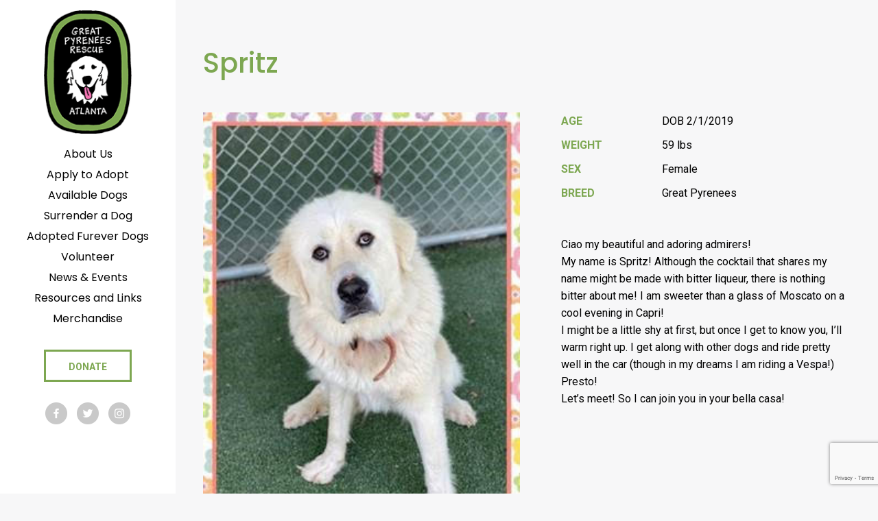

--- FILE ---
content_type: text/html; charset=UTF-8
request_url: https://greatpyratlanta.com/dogs/spritz/
body_size: 9298
content:

<!DOCTYPE html>
<html class="no-js" lang="en-US">
<head>
<!-- Google Tag Manager -->
<script>(function(w,d,s,l,i){w[l]=w[l]||[];w[l].push({'gtm.start':
new Date().getTime(),event:'gtm.js'});var f=d.getElementsByTagName(s)[0],
j=d.createElement(s),dl=l!='dataLayer'?'&l='+l:'';j.async=true;j.src=
'https://www.googletagmanager.com/gtm.js?id='+i+dl;f.parentNode.insertBefore(j,f);
})(window,document,'script','dataLayer','GTM-N86R27L');</script>
<!-- End Google Tag Manager -->
	<meta charset="UTF-8">
	<meta http-equiv="X-UA-Compatible" content="IE=edge">
	<meta name="viewport" content="width=device-width, initial-scale=1">
	<link href="https://fonts.googleapis.com/css?family=Poppins:300,400,500,600,700" rel="stylesheet">
	<link href="https://fonts.googleapis.com/css?family=Roboto:300,300i,400,400i,700,700i" rel="stylesheet">
	<link href="https://fonts.googleapis.com/css?family=Amatic+SC" rel="stylesheet">
	<title>Spritz &#8211; Great Pyrenees Rescue of Atlanta</title>
<meta name='robots' content='max-image-preview:large' />
	<style>img:is([sizes="auto" i], [sizes^="auto," i]) { contain-intrinsic-size: 3000px 1500px }</style>
	<script type="text/javascript">
/* <![CDATA[ */
window._wpemojiSettings = {"baseUrl":"https:\/\/s.w.org\/images\/core\/emoji\/16.0.1\/72x72\/","ext":".png","svgUrl":"https:\/\/s.w.org\/images\/core\/emoji\/16.0.1\/svg\/","svgExt":".svg","source":{"concatemoji":"https:\/\/greatpyratlanta.com\/wp-includes\/js\/wp-emoji-release.min.js?ver=6.8.3"}};
/*! This file is auto-generated */
!function(s,n){var o,i,e;function c(e){try{var t={supportTests:e,timestamp:(new Date).valueOf()};sessionStorage.setItem(o,JSON.stringify(t))}catch(e){}}function p(e,t,n){e.clearRect(0,0,e.canvas.width,e.canvas.height),e.fillText(t,0,0);var t=new Uint32Array(e.getImageData(0,0,e.canvas.width,e.canvas.height).data),a=(e.clearRect(0,0,e.canvas.width,e.canvas.height),e.fillText(n,0,0),new Uint32Array(e.getImageData(0,0,e.canvas.width,e.canvas.height).data));return t.every(function(e,t){return e===a[t]})}function u(e,t){e.clearRect(0,0,e.canvas.width,e.canvas.height),e.fillText(t,0,0);for(var n=e.getImageData(16,16,1,1),a=0;a<n.data.length;a++)if(0!==n.data[a])return!1;return!0}function f(e,t,n,a){switch(t){case"flag":return n(e,"\ud83c\udff3\ufe0f\u200d\u26a7\ufe0f","\ud83c\udff3\ufe0f\u200b\u26a7\ufe0f")?!1:!n(e,"\ud83c\udde8\ud83c\uddf6","\ud83c\udde8\u200b\ud83c\uddf6")&&!n(e,"\ud83c\udff4\udb40\udc67\udb40\udc62\udb40\udc65\udb40\udc6e\udb40\udc67\udb40\udc7f","\ud83c\udff4\u200b\udb40\udc67\u200b\udb40\udc62\u200b\udb40\udc65\u200b\udb40\udc6e\u200b\udb40\udc67\u200b\udb40\udc7f");case"emoji":return!a(e,"\ud83e\udedf")}return!1}function g(e,t,n,a){var r="undefined"!=typeof WorkerGlobalScope&&self instanceof WorkerGlobalScope?new OffscreenCanvas(300,150):s.createElement("canvas"),o=r.getContext("2d",{willReadFrequently:!0}),i=(o.textBaseline="top",o.font="600 32px Arial",{});return e.forEach(function(e){i[e]=t(o,e,n,a)}),i}function t(e){var t=s.createElement("script");t.src=e,t.defer=!0,s.head.appendChild(t)}"undefined"!=typeof Promise&&(o="wpEmojiSettingsSupports",i=["flag","emoji"],n.supports={everything:!0,everythingExceptFlag:!0},e=new Promise(function(e){s.addEventListener("DOMContentLoaded",e,{once:!0})}),new Promise(function(t){var n=function(){try{var e=JSON.parse(sessionStorage.getItem(o));if("object"==typeof e&&"number"==typeof e.timestamp&&(new Date).valueOf()<e.timestamp+604800&&"object"==typeof e.supportTests)return e.supportTests}catch(e){}return null}();if(!n){if("undefined"!=typeof Worker&&"undefined"!=typeof OffscreenCanvas&&"undefined"!=typeof URL&&URL.createObjectURL&&"undefined"!=typeof Blob)try{var e="postMessage("+g.toString()+"("+[JSON.stringify(i),f.toString(),p.toString(),u.toString()].join(",")+"));",a=new Blob([e],{type:"text/javascript"}),r=new Worker(URL.createObjectURL(a),{name:"wpTestEmojiSupports"});return void(r.onmessage=function(e){c(n=e.data),r.terminate(),t(n)})}catch(e){}c(n=g(i,f,p,u))}t(n)}).then(function(e){for(var t in e)n.supports[t]=e[t],n.supports.everything=n.supports.everything&&n.supports[t],"flag"!==t&&(n.supports.everythingExceptFlag=n.supports.everythingExceptFlag&&n.supports[t]);n.supports.everythingExceptFlag=n.supports.everythingExceptFlag&&!n.supports.flag,n.DOMReady=!1,n.readyCallback=function(){n.DOMReady=!0}}).then(function(){return e}).then(function(){var e;n.supports.everything||(n.readyCallback(),(e=n.source||{}).concatemoji?t(e.concatemoji):e.wpemoji&&e.twemoji&&(t(e.twemoji),t(e.wpemoji)))}))}((window,document),window._wpemojiSettings);
/* ]]> */
</script>
<style id='wp-emoji-styles-inline-css' type='text/css'>

	img.wp-smiley, img.emoji {
		display: inline !important;
		border: none !important;
		box-shadow: none !important;
		height: 1em !important;
		width: 1em !important;
		margin: 0 0.07em !important;
		vertical-align: -0.1em !important;
		background: none !important;
		padding: 0 !important;
	}
</style>
<link rel='stylesheet' id='wp-block-library-css' href='https://greatpyratlanta.com/wp-includes/css/dist/block-library/style.min.css?ver=6.8.3' type='text/css' media='all' />
<style id='classic-theme-styles-inline-css' type='text/css'>
/*! This file is auto-generated */
.wp-block-button__link{color:#fff;background-color:#32373c;border-radius:9999px;box-shadow:none;text-decoration:none;padding:calc(.667em + 2px) calc(1.333em + 2px);font-size:1.125em}.wp-block-file__button{background:#32373c;color:#fff;text-decoration:none}
</style>
<style id='global-styles-inline-css' type='text/css'>
:root{--wp--preset--aspect-ratio--square: 1;--wp--preset--aspect-ratio--4-3: 4/3;--wp--preset--aspect-ratio--3-4: 3/4;--wp--preset--aspect-ratio--3-2: 3/2;--wp--preset--aspect-ratio--2-3: 2/3;--wp--preset--aspect-ratio--16-9: 16/9;--wp--preset--aspect-ratio--9-16: 9/16;--wp--preset--color--black: #000000;--wp--preset--color--cyan-bluish-gray: #abb8c3;--wp--preset--color--white: #ffffff;--wp--preset--color--pale-pink: #f78da7;--wp--preset--color--vivid-red: #cf2e2e;--wp--preset--color--luminous-vivid-orange: #ff6900;--wp--preset--color--luminous-vivid-amber: #fcb900;--wp--preset--color--light-green-cyan: #7bdcb5;--wp--preset--color--vivid-green-cyan: #00d084;--wp--preset--color--pale-cyan-blue: #8ed1fc;--wp--preset--color--vivid-cyan-blue: #0693e3;--wp--preset--color--vivid-purple: #9b51e0;--wp--preset--gradient--vivid-cyan-blue-to-vivid-purple: linear-gradient(135deg,rgba(6,147,227,1) 0%,rgb(155,81,224) 100%);--wp--preset--gradient--light-green-cyan-to-vivid-green-cyan: linear-gradient(135deg,rgb(122,220,180) 0%,rgb(0,208,130) 100%);--wp--preset--gradient--luminous-vivid-amber-to-luminous-vivid-orange: linear-gradient(135deg,rgba(252,185,0,1) 0%,rgba(255,105,0,1) 100%);--wp--preset--gradient--luminous-vivid-orange-to-vivid-red: linear-gradient(135deg,rgba(255,105,0,1) 0%,rgb(207,46,46) 100%);--wp--preset--gradient--very-light-gray-to-cyan-bluish-gray: linear-gradient(135deg,rgb(238,238,238) 0%,rgb(169,184,195) 100%);--wp--preset--gradient--cool-to-warm-spectrum: linear-gradient(135deg,rgb(74,234,220) 0%,rgb(151,120,209) 20%,rgb(207,42,186) 40%,rgb(238,44,130) 60%,rgb(251,105,98) 80%,rgb(254,248,76) 100%);--wp--preset--gradient--blush-light-purple: linear-gradient(135deg,rgb(255,206,236) 0%,rgb(152,150,240) 100%);--wp--preset--gradient--blush-bordeaux: linear-gradient(135deg,rgb(254,205,165) 0%,rgb(254,45,45) 50%,rgb(107,0,62) 100%);--wp--preset--gradient--luminous-dusk: linear-gradient(135deg,rgb(255,203,112) 0%,rgb(199,81,192) 50%,rgb(65,88,208) 100%);--wp--preset--gradient--pale-ocean: linear-gradient(135deg,rgb(255,245,203) 0%,rgb(182,227,212) 50%,rgb(51,167,181) 100%);--wp--preset--gradient--electric-grass: linear-gradient(135deg,rgb(202,248,128) 0%,rgb(113,206,126) 100%);--wp--preset--gradient--midnight: linear-gradient(135deg,rgb(2,3,129) 0%,rgb(40,116,252) 100%);--wp--preset--font-size--small: 13px;--wp--preset--font-size--medium: 20px;--wp--preset--font-size--large: 36px;--wp--preset--font-size--x-large: 42px;--wp--preset--spacing--20: 0.44rem;--wp--preset--spacing--30: 0.67rem;--wp--preset--spacing--40: 1rem;--wp--preset--spacing--50: 1.5rem;--wp--preset--spacing--60: 2.25rem;--wp--preset--spacing--70: 3.38rem;--wp--preset--spacing--80: 5.06rem;--wp--preset--shadow--natural: 6px 6px 9px rgba(0, 0, 0, 0.2);--wp--preset--shadow--deep: 12px 12px 50px rgba(0, 0, 0, 0.4);--wp--preset--shadow--sharp: 6px 6px 0px rgba(0, 0, 0, 0.2);--wp--preset--shadow--outlined: 6px 6px 0px -3px rgba(255, 255, 255, 1), 6px 6px rgba(0, 0, 0, 1);--wp--preset--shadow--crisp: 6px 6px 0px rgba(0, 0, 0, 1);}:where(.is-layout-flex){gap: 0.5em;}:where(.is-layout-grid){gap: 0.5em;}body .is-layout-flex{display: flex;}.is-layout-flex{flex-wrap: wrap;align-items: center;}.is-layout-flex > :is(*, div){margin: 0;}body .is-layout-grid{display: grid;}.is-layout-grid > :is(*, div){margin: 0;}:where(.wp-block-columns.is-layout-flex){gap: 2em;}:where(.wp-block-columns.is-layout-grid){gap: 2em;}:where(.wp-block-post-template.is-layout-flex){gap: 1.25em;}:where(.wp-block-post-template.is-layout-grid){gap: 1.25em;}.has-black-color{color: var(--wp--preset--color--black) !important;}.has-cyan-bluish-gray-color{color: var(--wp--preset--color--cyan-bluish-gray) !important;}.has-white-color{color: var(--wp--preset--color--white) !important;}.has-pale-pink-color{color: var(--wp--preset--color--pale-pink) !important;}.has-vivid-red-color{color: var(--wp--preset--color--vivid-red) !important;}.has-luminous-vivid-orange-color{color: var(--wp--preset--color--luminous-vivid-orange) !important;}.has-luminous-vivid-amber-color{color: var(--wp--preset--color--luminous-vivid-amber) !important;}.has-light-green-cyan-color{color: var(--wp--preset--color--light-green-cyan) !important;}.has-vivid-green-cyan-color{color: var(--wp--preset--color--vivid-green-cyan) !important;}.has-pale-cyan-blue-color{color: var(--wp--preset--color--pale-cyan-blue) !important;}.has-vivid-cyan-blue-color{color: var(--wp--preset--color--vivid-cyan-blue) !important;}.has-vivid-purple-color{color: var(--wp--preset--color--vivid-purple) !important;}.has-black-background-color{background-color: var(--wp--preset--color--black) !important;}.has-cyan-bluish-gray-background-color{background-color: var(--wp--preset--color--cyan-bluish-gray) !important;}.has-white-background-color{background-color: var(--wp--preset--color--white) !important;}.has-pale-pink-background-color{background-color: var(--wp--preset--color--pale-pink) !important;}.has-vivid-red-background-color{background-color: var(--wp--preset--color--vivid-red) !important;}.has-luminous-vivid-orange-background-color{background-color: var(--wp--preset--color--luminous-vivid-orange) !important;}.has-luminous-vivid-amber-background-color{background-color: var(--wp--preset--color--luminous-vivid-amber) !important;}.has-light-green-cyan-background-color{background-color: var(--wp--preset--color--light-green-cyan) !important;}.has-vivid-green-cyan-background-color{background-color: var(--wp--preset--color--vivid-green-cyan) !important;}.has-pale-cyan-blue-background-color{background-color: var(--wp--preset--color--pale-cyan-blue) !important;}.has-vivid-cyan-blue-background-color{background-color: var(--wp--preset--color--vivid-cyan-blue) !important;}.has-vivid-purple-background-color{background-color: var(--wp--preset--color--vivid-purple) !important;}.has-black-border-color{border-color: var(--wp--preset--color--black) !important;}.has-cyan-bluish-gray-border-color{border-color: var(--wp--preset--color--cyan-bluish-gray) !important;}.has-white-border-color{border-color: var(--wp--preset--color--white) !important;}.has-pale-pink-border-color{border-color: var(--wp--preset--color--pale-pink) !important;}.has-vivid-red-border-color{border-color: var(--wp--preset--color--vivid-red) !important;}.has-luminous-vivid-orange-border-color{border-color: var(--wp--preset--color--luminous-vivid-orange) !important;}.has-luminous-vivid-amber-border-color{border-color: var(--wp--preset--color--luminous-vivid-amber) !important;}.has-light-green-cyan-border-color{border-color: var(--wp--preset--color--light-green-cyan) !important;}.has-vivid-green-cyan-border-color{border-color: var(--wp--preset--color--vivid-green-cyan) !important;}.has-pale-cyan-blue-border-color{border-color: var(--wp--preset--color--pale-cyan-blue) !important;}.has-vivid-cyan-blue-border-color{border-color: var(--wp--preset--color--vivid-cyan-blue) !important;}.has-vivid-purple-border-color{border-color: var(--wp--preset--color--vivid-purple) !important;}.has-vivid-cyan-blue-to-vivid-purple-gradient-background{background: var(--wp--preset--gradient--vivid-cyan-blue-to-vivid-purple) !important;}.has-light-green-cyan-to-vivid-green-cyan-gradient-background{background: var(--wp--preset--gradient--light-green-cyan-to-vivid-green-cyan) !important;}.has-luminous-vivid-amber-to-luminous-vivid-orange-gradient-background{background: var(--wp--preset--gradient--luminous-vivid-amber-to-luminous-vivid-orange) !important;}.has-luminous-vivid-orange-to-vivid-red-gradient-background{background: var(--wp--preset--gradient--luminous-vivid-orange-to-vivid-red) !important;}.has-very-light-gray-to-cyan-bluish-gray-gradient-background{background: var(--wp--preset--gradient--very-light-gray-to-cyan-bluish-gray) !important;}.has-cool-to-warm-spectrum-gradient-background{background: var(--wp--preset--gradient--cool-to-warm-spectrum) !important;}.has-blush-light-purple-gradient-background{background: var(--wp--preset--gradient--blush-light-purple) !important;}.has-blush-bordeaux-gradient-background{background: var(--wp--preset--gradient--blush-bordeaux) !important;}.has-luminous-dusk-gradient-background{background: var(--wp--preset--gradient--luminous-dusk) !important;}.has-pale-ocean-gradient-background{background: var(--wp--preset--gradient--pale-ocean) !important;}.has-electric-grass-gradient-background{background: var(--wp--preset--gradient--electric-grass) !important;}.has-midnight-gradient-background{background: var(--wp--preset--gradient--midnight) !important;}.has-small-font-size{font-size: var(--wp--preset--font-size--small) !important;}.has-medium-font-size{font-size: var(--wp--preset--font-size--medium) !important;}.has-large-font-size{font-size: var(--wp--preset--font-size--large) !important;}.has-x-large-font-size{font-size: var(--wp--preset--font-size--x-large) !important;}
:where(.wp-block-post-template.is-layout-flex){gap: 1.25em;}:where(.wp-block-post-template.is-layout-grid){gap: 1.25em;}
:where(.wp-block-columns.is-layout-flex){gap: 2em;}:where(.wp-block-columns.is-layout-grid){gap: 2em;}
:root :where(.wp-block-pullquote){font-size: 1.5em;line-height: 1.6;}
</style>
<link rel='stylesheet' id='ctct_form_styles-css' href='https://greatpyratlanta.com/wp-content/plugins/constant-contact-forms/assets/css/style.css?ver=2.10.0' type='text/css' media='all' />
<link rel='stylesheet' id='contact-form-7-css' href='https://greatpyratlanta.com/wp-content/plugins/contact-form-7/includes/css/styles.css?ver=6.0.6' type='text/css' media='all' />
<style id='akismet-widget-style-inline-css' type='text/css'>

			.a-stats {
				--akismet-color-mid-green: #357b49;
				--akismet-color-white: #fff;
				--akismet-color-light-grey: #f6f7f7;

				max-width: 350px;
				width: auto;
			}

			.a-stats * {
				all: unset;
				box-sizing: border-box;
			}

			.a-stats strong {
				font-weight: 600;
			}

			.a-stats a.a-stats__link,
			.a-stats a.a-stats__link:visited,
			.a-stats a.a-stats__link:active {
				background: var(--akismet-color-mid-green);
				border: none;
				box-shadow: none;
				border-radius: 8px;
				color: var(--akismet-color-white);
				cursor: pointer;
				display: block;
				font-family: -apple-system, BlinkMacSystemFont, 'Segoe UI', 'Roboto', 'Oxygen-Sans', 'Ubuntu', 'Cantarell', 'Helvetica Neue', sans-serif;
				font-weight: 500;
				padding: 12px;
				text-align: center;
				text-decoration: none;
				transition: all 0.2s ease;
			}

			/* Extra specificity to deal with TwentyTwentyOne focus style */
			.widget .a-stats a.a-stats__link:focus {
				background: var(--akismet-color-mid-green);
				color: var(--akismet-color-white);
				text-decoration: none;
			}

			.a-stats a.a-stats__link:hover {
				filter: brightness(110%);
				box-shadow: 0 4px 12px rgba(0, 0, 0, 0.06), 0 0 2px rgba(0, 0, 0, 0.16);
			}

			.a-stats .count {
				color: var(--akismet-color-white);
				display: block;
				font-size: 1.5em;
				line-height: 1.4;
				padding: 0 13px;
				white-space: nowrap;
			}
		
</style>
<link rel='stylesheet' id='style-css' href='https://greatpyratlanta.com/wp-content/themes/gpra/assets/css/style.css' type='text/css' media='all' />
<link rel='stylesheet' id='flexslider_css-css' href='https://greatpyratlanta.com/wp-content/themes/gpra/assets/css/flexslider.css' type='text/css' media='all' />
<script type="text/javascript" src="https://greatpyratlanta.com/wp-includes/js/jquery/jquery.min.js?ver=3.7.1" id="jquery-core-js"></script>
<script type="text/javascript" src="https://greatpyratlanta.com/wp-includes/js/jquery/jquery-migrate.min.js?ver=3.4.1" id="jquery-migrate-js"></script>
<link rel="https://api.w.org/" href="https://greatpyratlanta.com/wp-json/" /><link rel="EditURI" type="application/rsd+xml" title="RSD" href="https://greatpyratlanta.com/xmlrpc.php?rsd" />
<meta name="generator" content="WordPress 6.8.3" />
<link rel="canonical" href="https://greatpyratlanta.com/dogs/spritz/" />
<link rel='shortlink' href='https://greatpyratlanta.com/?p=9975' />
<link rel="alternate" title="oEmbed (JSON)" type="application/json+oembed" href="https://greatpyratlanta.com/wp-json/oembed/1.0/embed?url=https%3A%2F%2Fgreatpyratlanta.com%2Fdogs%2Fspritz%2F" />
<link rel="alternate" title="oEmbed (XML)" type="text/xml+oembed" href="https://greatpyratlanta.com/wp-json/oembed/1.0/embed?url=https%3A%2F%2Fgreatpyratlanta.com%2Fdogs%2Fspritz%2F&#038;format=xml" />
<meta name="et-api-version" content="v1"><meta name="et-api-origin" content="https://greatpyratlanta.com"><link rel="https://theeventscalendar.com/" href="https://greatpyratlanta.com/wp-json/tribe/tickets/v1/" /><meta name="tec-api-version" content="v1"><meta name="tec-api-origin" content="https://greatpyratlanta.com"><link rel="alternate" href="https://greatpyratlanta.com/wp-json/tribe/events/v1/" /></head>

<body class="wp-singular a_dog-template-default single single-a_dog postid-9975 wp-theme-gpra tribe-no-js tec-no-tickets-on-recurring tec-no-rsvp-on-recurring ctct-gpra  theme-desktop tribe-theme-gpra">
<!-- Google Tag Manager (noscript) -->
<noscript><iframe src="https://www.googletagmanager.com/ns.html?id=GTM-N86R27L"
height="0" width="0" style="display:none;visibility:hidden"></iframe></noscript>
<!-- End Google Tag Manager (noscript) -->


<header class="global-header">
	<a href="https://greatpyratlanta.com/" title="Great Pyrenees Rescue of Atlanta" rel="home" class="global-header__logo"><img src="https://greatpyratlanta.com/wp-content/themes/gpra/assets/images/logo.png" alt="Great Pyrenees Rescue of Atlanta"></a>

	<div class="mobile_menu">
		<a id="simple-menu" href="#sidr"><span class="icon-three-bars"></span></a>
		<div id="sidr">
		  <nav class="global-mobile-nav"><ul class="main-nav"><li><a href="https://greatpyratlanta.com/about/"><span>About Us</span></a></li>
<li><a href="https://greatpyratlanta.com/apply-to-adopt/"><span>Apply to Adopt</span></a></li>
<li><a href="https://greatpyratlanta.com/available-dogs/"><span>Available Dogs</span></a></li>
<li><a href="https://greatpyratlanta.com/surrender-a-dog/"><span>Surrender a Dog</span></a></li>
<li><a href="https://greatpyratlanta.com/adopted-dogs/"><span>Adopted Furever Dogs</span></a></li>
<li><a href="https://greatpyratlanta.com/volunteer/"><span>Volunteer</span></a></li>
<li><a href="https://greatpyratlanta.com/news-events/"><span>News &#038; Events</span></a></li>
<li><a href="https://greatpyratlanta.com/resources/"><span>Resources and Links</span></a></li>
<li><a target="_blank" href="https://squareup.com/store/great-pyrenees-rescue-of-atlanta-2"><span>Merchandise</span></a></li>
<li class="button"><a href="https://greatpyratlanta.com/donate/"><span>Donate</span></a></li>
</ul>									<span class="social-icon"><a href="https://www.facebook.com/GreatPyreneesRescueAtlanta/" target="_blank"><img src="https://greatpyratlanta.com/wp-content/themes/gpra/assets/images/icon-fb.png"></a></span>
												<span class="social-icon"><a href="https://twitter.com/GPRAtlanta" target="_blank"><img src="https://greatpyratlanta.com/wp-content/themes/gpra/assets/images/icon-tw.png"></a></span>
												<span class="social-icon"><a href="https://www.instagram.com/greatpyratlanta/" target="_blank"><img src="https://greatpyratlanta.com/wp-content/themes/gpra/assets/images/icon-inst.png"></a></span>
							</nav>		</div>
	</div>

	<nav class="global-header-nav"><ul class="main-nav"><li><a href="https://greatpyratlanta.com/about/"><span>About Us</span></a></li>
<li><a href="https://greatpyratlanta.com/apply-to-adopt/"><span>Apply to Adopt</span></a></li>
<li><a href="https://greatpyratlanta.com/available-dogs/"><span>Available Dogs</span></a></li>
<li><a href="https://greatpyratlanta.com/surrender-a-dog/"><span>Surrender a Dog</span></a></li>
<li><a href="https://greatpyratlanta.com/adopted-dogs/"><span>Adopted Furever Dogs</span></a></li>
<li><a href="https://greatpyratlanta.com/volunteer/"><span>Volunteer</span></a></li>
<li><a href="https://greatpyratlanta.com/news-events/"><span>News &#038; Events</span></a></li>
<li><a href="https://greatpyratlanta.com/resources/"><span>Resources and Links</span></a></li>
<li><a target="_blank" href="https://squareup.com/store/great-pyrenees-rescue-of-atlanta-2"><span>Merchandise</span></a></li>
<li class="button"><a href="https://greatpyratlanta.com/donate/"><span>Donate</span></a></li>
</ul>
					<span class="social-icon"><a href="https://www.facebook.com/GreatPyreneesRescueAtlanta/" target="_blank"><img src="https://greatpyratlanta.com/wp-content/themes/gpra/assets/images/icon-fb.png"></a></span>
						<span class="social-icon"><a href="https://twitter.com/GPRAtlanta" target="_blank"><img src="https://greatpyratlanta.com/wp-content/themes/gpra/assets/images/icon-tw.png"></a></span>
						<span class="social-icon"><a href="https://www.instagram.com/greatpyratlanta/" target="_blank"><img src="https://greatpyratlanta.com/wp-content/themes/gpra/assets/images/icon-inst.png"></a></span>
		
	</nav>
</header>

<div class="site_wrap">
						<article id="dog-9975" class="post-9975 a_dog type-a_dog status-publish has-post-thumbnail hentry status-adopted sex-female breed-great-pyrenees age-dob-2-1-2019 weight-59-lbs">
				<header>
					<h1 class="page__title">Spritz</h1>
				</header>
				<div class="grid">
					<div class="grid__item col-1-1 m--col-1-2">
					<div class="images">
												    <div id="dog_slider" class="flexslider">
						        <ul class="slides">
						            						                <li>
						                    <img src="https://greatpyratlanta.com/wp-content/uploads/2022/08/Spritz.jpg" alt="" title="" />
						                </li>
						            						        </ul>
						    </div>
											</div>
					</div>
					<div class="grid__item col-1-1 m--col-1-2">
						<div class="page__content">
							<div class="grid dog_data">
															<div class="grid__item col-1-3 label">
									Age
								</div>
								<div class="grid__item col-2-3 data">
									DOB 2/1/2019								</div>
																						<div class="grid__item col-1-3 label">
									Weight
								</div>
								<div class="grid__item col-2-3 data">
									59 lbs								</div>
																						<div class="grid__item col-1-3 label">
									Sex
								</div>
								<div class="grid__item col-2-3 data">
									Female								</div>
																						<div class="grid__item col-1-3 label">
									Breed
								</div>
								<div class="grid__item col-2-3 data">
									Great Pyrenees								</div>
														</div>
							<div>Ciao my beautiful and adoring admirers!</div>
<div></div>
<div>My name is <span class="il">Spritz</span>! Although the cocktail that shares my name might be made with bitter liqueur, there is nothing bitter about me! I am sweeter than a glass of Moscato on a cool evening in Capri!</div>
<div></div>
<div>I might be a little shy at first, but once I get to know you, I’ll warm right up. I get along with other dogs and ride pretty well in the car (though in my dreams I am riding a Vespa!)</div>
<div></div>
<div>Presto!</div>
<div></div>
<div>Let’s meet! So I can join you in your bella casa!</div>
													</div>
					</div>
				</div>
				<div class="cta">
	<div class="grid">
		<div class="grid__item col-1-1 m--col-3-4">
			<h2>Donate to Great Pyrenees Rescue of Atlanta</h2>
			<p>Our main mission at GPRA is to find the right permanent home for Great Pyrenees in distress, whether they are strays or from an overpopulated kill or no-kill shelter. We don’t care how old they are or what their medical condition is because we will make sure they receive a comprehensive medical evaluation, spaying or neutering, and even behavioral training if necessary.</p>
		</div>
		<div class="grid__item col-1-1 m--col-1-4 cta_donate">
			<br><br><a href="/donate/" class="button medium">Donate</a>
		</div>
	</div>
</div>			</article>
			

<footer class="global-footer">
	<div class="grid">
		<div class="grid__item col-1-1 m--col-1-2 xl--col-3-4">
		Sign up to subscribe to GPRA Updates<br>
		<div data-form-id="358" id="ctct-form-wrapper-0" class="ctct-form-wrapper"><form class="ctct-form ctct-form-358 no-recaptcha" id="ctct-form-1834563097" data-doajax="off" style="" action="" method="post"><p class="ctct-form-field ctct-form-field-email ctct-form-field-required"><span class="ctct-label-top"><label for="email___f46947780d6f5607c53f5013fc17938d_0_978233477">Email <abbr title="required">*</abbr></label></span><input required type="email" name="email___f46947780d6f5607c53f5013fc17938d"  value=""  placeholder="email address..." class="ctct-email ctct-label-top email___f46947780d6f5607c53f5013fc17938d" id="email___f46947780d6f5607c53f5013fc17938d_0_978233477"  /></p><div class='ctct-list-selector' style='display:none;'><div class="ctct-form-field ctct-form-field-checkbox ctct-form-field-required"><fieldset><legend class="ctct-label-top">Select list(s) to subscribe to</legend><input type="checkbox" name="lists___0a37fbd04aa1f9b2f586dd56c52acb67[]" id="lists___0a37fbd04aa1f9b2f586dd56c52acb67_0_0" value="e23bb690-7827-11e5-817f-d4ae529a8250" class="ctct-checkbox ctct-label-right" checked /><span class="ctct-label-right"><label for="lists___0a37fbd04aa1f9b2f586dd56c52acb67_0_0">Master List</label></span></fieldset></div></div><div class="ctct-optin-hide" style="display:none;"><p class="ctct-form-field ctct-form-field-checkbox"><span class="ctct-input-container"><input type="checkbox" checked name="ctct-opt-in" class="ctct-checkbox ctct-opt-in" value="1" id="ctct-opt-in_0" /><label for="ctct-opt-in_0"> opt-in</label></span></p></div><!--.ctct-optin-hide --><p class="ctct-form-field ctct-form-field-submit"><input  type="submit" name="ctct-submitted"  value="Sign up"   class="ctct-submit ctct-label-top ctct-submitted" id="ctct-submitted_0_2374093137"  /></p><div class="ctct_usage"style="border: 0 none; clip: rect( 0, 0, 0, 0 ); height: 1px; margin: -1px; overflow: hidden; padding: 0; position: absolute; width: 1px;"><label for="ctct_usage_field">Constant Contact Use. Please leave this field blank.</label><input type="text" value="" id="ctct_usage_field" name="ctct_usage_field" class="ctct_usage_field" tabindex="-1" /></div><input type="hidden" name="ctct-id" value="358" /><input type="hidden" name="ctct-verify" value="vWAWr50g4Q5RtbM4Yd80u19vJ" /><input type="hidden" name="ctct-instance" value="0" /><input type="hidden" name="ctct_time" value="1762129403" /></form><div class="ctct-disclosure"><hr><small>By submitting this form, you are consenting to receive marketing emails from: . You can revoke your consent to receive emails at any time by using the SafeUnsubscribe&reg; link, found at the bottom of every email. <a href="https://www.constantcontact.com/legal/about-constant-contact" target="_blank" rel="noopener noreferrer" aria-label="About Constant Contact, opens a new window">Emails are serviced by Constant Contact</a></small></div><script type="text/javascript">var ajaxurl = "https://greatpyratlanta.com/wp-admin/admin-ajax.php";</script></div>		</div>
		<div class="grid__item col-1-1 m--col-1-2 xl--col-1-4">
			<span class="headline">​​​​​​​Great Pyrenees Rescue of Atlanta</span>
			4651 Woodstock Road<br />
Suite 208-185<br />
Roswell, GA 30075<br />
<a href="tel:404.829.2609">(404) 829 2609</a><a href="mailto:info@greatpyratlanta.com">info@greatpyratlanta.com</a><a href="/contact/" class="button medium outline">Contact Us</a>		</div>
		<div class="grid__item col-1-1 text-center">
			Copyright 2016 © Great Pyrenees Rescue of Atlanta		</div>
	</div>
</footer>
<!-- end site_wrap --></div>


<script type="speculationrules">
{"prefetch":[{"source":"document","where":{"and":[{"href_matches":"\/*"},{"not":{"href_matches":["\/wp-*.php","\/wp-admin\/*","\/wp-content\/uploads\/*","\/wp-content\/*","\/wp-content\/plugins\/*","\/wp-content\/themes\/gpra\/*","\/*\\?(.+)"]}},{"not":{"selector_matches":"a[rel~=\"nofollow\"]"}},{"not":{"selector_matches":".no-prefetch, .no-prefetch a"}}]},"eagerness":"conservative"}]}
</script>
		<script>
		( function ( body ) {
			'use strict';
			body.className = body.className.replace( /\btribe-no-js\b/, 'tribe-js' );
		} )( document.body );
		</script>
		<script> /* <![CDATA[ */var tribe_l10n_datatables = {"aria":{"sort_ascending":": activate to sort column ascending","sort_descending":": activate to sort column descending"},"length_menu":"Show _MENU_ entries","empty_table":"No data available in table","info":"Showing _START_ to _END_ of _TOTAL_ entries","info_empty":"Showing 0 to 0 of 0 entries","info_filtered":"(filtered from _MAX_ total entries)","zero_records":"No matching records found","search":"Search:","all_selected_text":"All items on this page were selected. ","select_all_link":"Select all pages","clear_selection":"Clear Selection.","pagination":{"all":"All","next":"Next","previous":"Previous"},"select":{"rows":{"0":"","_":": Selected %d rows","1":": Selected 1 row"}},"datepicker":{"dayNames":["Sunday","Monday","Tuesday","Wednesday","Thursday","Friday","Saturday"],"dayNamesShort":["Sun","Mon","Tue","Wed","Thu","Fri","Sat"],"dayNamesMin":["S","M","T","W","T","F","S"],"monthNames":["January","February","March","April","May","June","July","August","September","October","November","December"],"monthNamesShort":["January","February","March","April","May","June","July","August","September","October","November","December"],"monthNamesMin":["Jan","Feb","Mar","Apr","May","Jun","Jul","Aug","Sep","Oct","Nov","Dec"],"nextText":"Next","prevText":"Prev","currentText":"Today","closeText":"Done","today":"Today","clear":"Clear"},"registration_prompt":"There is unsaved attendee information. Are you sure you want to continue?"};/* ]]> */ </script><script type="text/javascript" src="https://greatpyratlanta.com/wp-content/plugins/constant-contact-forms/assets/js/ctct-plugin-frontend.min.js?ver=2.10.0" id="ctct_frontend_forms-js"></script>
<script type="text/javascript" src="https://greatpyratlanta.com/wp-includes/js/dist/hooks.min.js?ver=4d63a3d491d11ffd8ac6" id="wp-hooks-js"></script>
<script type="text/javascript" src="https://greatpyratlanta.com/wp-includes/js/dist/i18n.min.js?ver=5e580eb46a90c2b997e6" id="wp-i18n-js"></script>
<script type="text/javascript" id="wp-i18n-js-after">
/* <![CDATA[ */
wp.i18n.setLocaleData( { 'text direction\u0004ltr': [ 'ltr' ] } );
/* ]]> */
</script>
<script type="text/javascript" src="https://greatpyratlanta.com/wp-content/plugins/contact-form-7/includes/swv/js/index.js?ver=6.0.6" id="swv-js"></script>
<script type="text/javascript" id="contact-form-7-js-before">
/* <![CDATA[ */
var wpcf7 = {
    "api": {
        "root": "https:\/\/greatpyratlanta.com\/wp-json\/",
        "namespace": "contact-form-7\/v1"
    }
};
/* ]]> */
</script>
<script type="text/javascript" src="https://greatpyratlanta.com/wp-content/plugins/contact-form-7/includes/js/index.js?ver=6.0.6" id="contact-form-7-js"></script>
<script type="text/javascript" src="https://greatpyratlanta.com/wp-content/plugins/plugin-post-filtering/public/js/post-filtering-public.js?ver=1.0.0" id="post-filtering-js"></script>
<script type="text/javascript" src="https://www.google.com/recaptcha/api.js?render=6Lf2awoaAAAAAGOFmbVHcdJLk75SE4lnAuoXq4un&amp;ver=3.0" id="google-recaptcha-js"></script>
<script type="text/javascript" src="https://greatpyratlanta.com/wp-includes/js/dist/vendor/wp-polyfill.min.js?ver=3.15.0" id="wp-polyfill-js"></script>
<script type="text/javascript" id="wpcf7-recaptcha-js-before">
/* <![CDATA[ */
var wpcf7_recaptcha = {
    "sitekey": "6Lf2awoaAAAAAGOFmbVHcdJLk75SE4lnAuoXq4un",
    "actions": {
        "homepage": "homepage",
        "contactform": "contactform"
    }
};
/* ]]> */
</script>
<script type="text/javascript" src="https://greatpyratlanta.com/wp-content/plugins/contact-form-7/modules/recaptcha/index.js?ver=6.0.6" id="wpcf7-recaptcha-js"></script>
<script type="text/javascript" src="https://greatpyratlanta.com/wp-content/themes/gpra/assets/js/min/modernizr.min.js" id="modernizr-js"></script>
<script type="text/javascript" src="https://greatpyratlanta.com/wp-content/themes/gpra/assets/js/min/plugins.min.js" id="plugins-js"></script>
<script type="text/javascript" src="https://greatpyratlanta.com/wp-content/themes/gpra/assets/js/min/main.min.js" id="main-js"></script>
<script type="text/javascript" src="https://greatpyratlanta.com/wp-content/themes/gpra/assets/js/min/jquery.flexslider-min.js" id="flexslider-js"></script>
<script type="text/javascript" src="https://greatpyratlanta.com/wp-content/themes/gpra/assets/js/min/jquery.sidr.min.js" id="sidr-js"></script>

</body>
</html>

--- FILE ---
content_type: text/html; charset=utf-8
request_url: https://www.google.com/recaptcha/api2/anchor?ar=1&k=6Lf2awoaAAAAAGOFmbVHcdJLk75SE4lnAuoXq4un&co=aHR0cHM6Ly9ncmVhdHB5cmF0bGFudGEuY29tOjQ0Mw..&hl=en&v=cLm1zuaUXPLFw7nzKiQTH1dX&size=invisible&anchor-ms=20000&execute-ms=15000&cb=rqa2b3xwy5i3
body_size: 44979
content:
<!DOCTYPE HTML><html dir="ltr" lang="en"><head><meta http-equiv="Content-Type" content="text/html; charset=UTF-8">
<meta http-equiv="X-UA-Compatible" content="IE=edge">
<title>reCAPTCHA</title>
<style type="text/css">
/* cyrillic-ext */
@font-face {
  font-family: 'Roboto';
  font-style: normal;
  font-weight: 400;
  src: url(//fonts.gstatic.com/s/roboto/v18/KFOmCnqEu92Fr1Mu72xKKTU1Kvnz.woff2) format('woff2');
  unicode-range: U+0460-052F, U+1C80-1C8A, U+20B4, U+2DE0-2DFF, U+A640-A69F, U+FE2E-FE2F;
}
/* cyrillic */
@font-face {
  font-family: 'Roboto';
  font-style: normal;
  font-weight: 400;
  src: url(//fonts.gstatic.com/s/roboto/v18/KFOmCnqEu92Fr1Mu5mxKKTU1Kvnz.woff2) format('woff2');
  unicode-range: U+0301, U+0400-045F, U+0490-0491, U+04B0-04B1, U+2116;
}
/* greek-ext */
@font-face {
  font-family: 'Roboto';
  font-style: normal;
  font-weight: 400;
  src: url(//fonts.gstatic.com/s/roboto/v18/KFOmCnqEu92Fr1Mu7mxKKTU1Kvnz.woff2) format('woff2');
  unicode-range: U+1F00-1FFF;
}
/* greek */
@font-face {
  font-family: 'Roboto';
  font-style: normal;
  font-weight: 400;
  src: url(//fonts.gstatic.com/s/roboto/v18/KFOmCnqEu92Fr1Mu4WxKKTU1Kvnz.woff2) format('woff2');
  unicode-range: U+0370-0377, U+037A-037F, U+0384-038A, U+038C, U+038E-03A1, U+03A3-03FF;
}
/* vietnamese */
@font-face {
  font-family: 'Roboto';
  font-style: normal;
  font-weight: 400;
  src: url(//fonts.gstatic.com/s/roboto/v18/KFOmCnqEu92Fr1Mu7WxKKTU1Kvnz.woff2) format('woff2');
  unicode-range: U+0102-0103, U+0110-0111, U+0128-0129, U+0168-0169, U+01A0-01A1, U+01AF-01B0, U+0300-0301, U+0303-0304, U+0308-0309, U+0323, U+0329, U+1EA0-1EF9, U+20AB;
}
/* latin-ext */
@font-face {
  font-family: 'Roboto';
  font-style: normal;
  font-weight: 400;
  src: url(//fonts.gstatic.com/s/roboto/v18/KFOmCnqEu92Fr1Mu7GxKKTU1Kvnz.woff2) format('woff2');
  unicode-range: U+0100-02BA, U+02BD-02C5, U+02C7-02CC, U+02CE-02D7, U+02DD-02FF, U+0304, U+0308, U+0329, U+1D00-1DBF, U+1E00-1E9F, U+1EF2-1EFF, U+2020, U+20A0-20AB, U+20AD-20C0, U+2113, U+2C60-2C7F, U+A720-A7FF;
}
/* latin */
@font-face {
  font-family: 'Roboto';
  font-style: normal;
  font-weight: 400;
  src: url(//fonts.gstatic.com/s/roboto/v18/KFOmCnqEu92Fr1Mu4mxKKTU1Kg.woff2) format('woff2');
  unicode-range: U+0000-00FF, U+0131, U+0152-0153, U+02BB-02BC, U+02C6, U+02DA, U+02DC, U+0304, U+0308, U+0329, U+2000-206F, U+20AC, U+2122, U+2191, U+2193, U+2212, U+2215, U+FEFF, U+FFFD;
}
/* cyrillic-ext */
@font-face {
  font-family: 'Roboto';
  font-style: normal;
  font-weight: 500;
  src: url(//fonts.gstatic.com/s/roboto/v18/KFOlCnqEu92Fr1MmEU9fCRc4AMP6lbBP.woff2) format('woff2');
  unicode-range: U+0460-052F, U+1C80-1C8A, U+20B4, U+2DE0-2DFF, U+A640-A69F, U+FE2E-FE2F;
}
/* cyrillic */
@font-face {
  font-family: 'Roboto';
  font-style: normal;
  font-weight: 500;
  src: url(//fonts.gstatic.com/s/roboto/v18/KFOlCnqEu92Fr1MmEU9fABc4AMP6lbBP.woff2) format('woff2');
  unicode-range: U+0301, U+0400-045F, U+0490-0491, U+04B0-04B1, U+2116;
}
/* greek-ext */
@font-face {
  font-family: 'Roboto';
  font-style: normal;
  font-weight: 500;
  src: url(//fonts.gstatic.com/s/roboto/v18/KFOlCnqEu92Fr1MmEU9fCBc4AMP6lbBP.woff2) format('woff2');
  unicode-range: U+1F00-1FFF;
}
/* greek */
@font-face {
  font-family: 'Roboto';
  font-style: normal;
  font-weight: 500;
  src: url(//fonts.gstatic.com/s/roboto/v18/KFOlCnqEu92Fr1MmEU9fBxc4AMP6lbBP.woff2) format('woff2');
  unicode-range: U+0370-0377, U+037A-037F, U+0384-038A, U+038C, U+038E-03A1, U+03A3-03FF;
}
/* vietnamese */
@font-face {
  font-family: 'Roboto';
  font-style: normal;
  font-weight: 500;
  src: url(//fonts.gstatic.com/s/roboto/v18/KFOlCnqEu92Fr1MmEU9fCxc4AMP6lbBP.woff2) format('woff2');
  unicode-range: U+0102-0103, U+0110-0111, U+0128-0129, U+0168-0169, U+01A0-01A1, U+01AF-01B0, U+0300-0301, U+0303-0304, U+0308-0309, U+0323, U+0329, U+1EA0-1EF9, U+20AB;
}
/* latin-ext */
@font-face {
  font-family: 'Roboto';
  font-style: normal;
  font-weight: 500;
  src: url(//fonts.gstatic.com/s/roboto/v18/KFOlCnqEu92Fr1MmEU9fChc4AMP6lbBP.woff2) format('woff2');
  unicode-range: U+0100-02BA, U+02BD-02C5, U+02C7-02CC, U+02CE-02D7, U+02DD-02FF, U+0304, U+0308, U+0329, U+1D00-1DBF, U+1E00-1E9F, U+1EF2-1EFF, U+2020, U+20A0-20AB, U+20AD-20C0, U+2113, U+2C60-2C7F, U+A720-A7FF;
}
/* latin */
@font-face {
  font-family: 'Roboto';
  font-style: normal;
  font-weight: 500;
  src: url(//fonts.gstatic.com/s/roboto/v18/KFOlCnqEu92Fr1MmEU9fBBc4AMP6lQ.woff2) format('woff2');
  unicode-range: U+0000-00FF, U+0131, U+0152-0153, U+02BB-02BC, U+02C6, U+02DA, U+02DC, U+0304, U+0308, U+0329, U+2000-206F, U+20AC, U+2122, U+2191, U+2193, U+2212, U+2215, U+FEFF, U+FFFD;
}
/* cyrillic-ext */
@font-face {
  font-family: 'Roboto';
  font-style: normal;
  font-weight: 900;
  src: url(//fonts.gstatic.com/s/roboto/v18/KFOlCnqEu92Fr1MmYUtfCRc4AMP6lbBP.woff2) format('woff2');
  unicode-range: U+0460-052F, U+1C80-1C8A, U+20B4, U+2DE0-2DFF, U+A640-A69F, U+FE2E-FE2F;
}
/* cyrillic */
@font-face {
  font-family: 'Roboto';
  font-style: normal;
  font-weight: 900;
  src: url(//fonts.gstatic.com/s/roboto/v18/KFOlCnqEu92Fr1MmYUtfABc4AMP6lbBP.woff2) format('woff2');
  unicode-range: U+0301, U+0400-045F, U+0490-0491, U+04B0-04B1, U+2116;
}
/* greek-ext */
@font-face {
  font-family: 'Roboto';
  font-style: normal;
  font-weight: 900;
  src: url(//fonts.gstatic.com/s/roboto/v18/KFOlCnqEu92Fr1MmYUtfCBc4AMP6lbBP.woff2) format('woff2');
  unicode-range: U+1F00-1FFF;
}
/* greek */
@font-face {
  font-family: 'Roboto';
  font-style: normal;
  font-weight: 900;
  src: url(//fonts.gstatic.com/s/roboto/v18/KFOlCnqEu92Fr1MmYUtfBxc4AMP6lbBP.woff2) format('woff2');
  unicode-range: U+0370-0377, U+037A-037F, U+0384-038A, U+038C, U+038E-03A1, U+03A3-03FF;
}
/* vietnamese */
@font-face {
  font-family: 'Roboto';
  font-style: normal;
  font-weight: 900;
  src: url(//fonts.gstatic.com/s/roboto/v18/KFOlCnqEu92Fr1MmYUtfCxc4AMP6lbBP.woff2) format('woff2');
  unicode-range: U+0102-0103, U+0110-0111, U+0128-0129, U+0168-0169, U+01A0-01A1, U+01AF-01B0, U+0300-0301, U+0303-0304, U+0308-0309, U+0323, U+0329, U+1EA0-1EF9, U+20AB;
}
/* latin-ext */
@font-face {
  font-family: 'Roboto';
  font-style: normal;
  font-weight: 900;
  src: url(//fonts.gstatic.com/s/roboto/v18/KFOlCnqEu92Fr1MmYUtfChc4AMP6lbBP.woff2) format('woff2');
  unicode-range: U+0100-02BA, U+02BD-02C5, U+02C7-02CC, U+02CE-02D7, U+02DD-02FF, U+0304, U+0308, U+0329, U+1D00-1DBF, U+1E00-1E9F, U+1EF2-1EFF, U+2020, U+20A0-20AB, U+20AD-20C0, U+2113, U+2C60-2C7F, U+A720-A7FF;
}
/* latin */
@font-face {
  font-family: 'Roboto';
  font-style: normal;
  font-weight: 900;
  src: url(//fonts.gstatic.com/s/roboto/v18/KFOlCnqEu92Fr1MmYUtfBBc4AMP6lQ.woff2) format('woff2');
  unicode-range: U+0000-00FF, U+0131, U+0152-0153, U+02BB-02BC, U+02C6, U+02DA, U+02DC, U+0304, U+0308, U+0329, U+2000-206F, U+20AC, U+2122, U+2191, U+2193, U+2212, U+2215, U+FEFF, U+FFFD;
}

</style>
<link rel="stylesheet" type="text/css" href="https://www.gstatic.com/recaptcha/releases/cLm1zuaUXPLFw7nzKiQTH1dX/styles__ltr.css">
<script nonce="dj_Hqb2AFASER4ZcS532yw" type="text/javascript">window['__recaptcha_api'] = 'https://www.google.com/recaptcha/api2/';</script>
<script type="text/javascript" src="https://www.gstatic.com/recaptcha/releases/cLm1zuaUXPLFw7nzKiQTH1dX/recaptcha__en.js" nonce="dj_Hqb2AFASER4ZcS532yw">
      
    </script></head>
<body><div id="rc-anchor-alert" class="rc-anchor-alert"></div>
<input type="hidden" id="recaptcha-token" value="[base64]">
<script type="text/javascript" nonce="dj_Hqb2AFASER4ZcS532yw">
      recaptcha.anchor.Main.init("[\x22ainput\x22,[\x22bgdata\x22,\x22\x22,\[base64]/[base64]/[base64]/[base64]/[base64]/[base64]/[base64]/[base64]/[base64]/[base64]/[base64]\\u003d\\u003d\x22,\[base64]\\u003d\x22,\x22GcOhw7zDhMOMYgLDrcOjwpDCkcOcdcKiwpDDqMOzw71pwpwfNwsUw6dsVlU/Zj/DjnTDksOoE8K5bMOGw5syFMO5GsKcw64Wwq3CnsKow6nDoTXDucO4WMKZWC9GRw/[base64]/w7bClSbDlsOUw6fDok4VPTpaw5/Dm8KMJsOVdsKjw5QfwobCkcKFX8KRwqEpwrjDqAoSIjRjw4vDpHg1H8ORw4gSwpDDiMOEdD1/CsKwNwzCiFrDvMORCMKZNCfCncOPwrDDgBnCrsKxYwk6w7tJQwfClVwPwqZwKcK0wpZsNMORQzHCpHRYwqkrw5DDm2xUwrpOKMOkbknCtjrCiW5aGExMwrdVwrTCiUFEwr5dw6ttcTXCpMOjJsOTwp/CqGQyazlWDxfDh8OQw6jDh8Kiw6pKbMOHRXF9wqrDthFww43DhcK7GRLDkMKqwoIjGkPCpRRvw6gmwpbCmEo+dcOdfkxkw44cBMKiwpUYwo1zccOAf8OMw65nAwHDnkPCucK6A8KYGMKFIsKFw5vCv8KowoAww63Do14Hw4PDjAvCuVddw7EfEMKVHi/[base64]/ChzUiwrTCvnzDhcKswrMgw7AqcsOZIXBFwrLDiy/CkEPDqwDDsXXCncKtBXV9wpkiw63CiSfCpMO0woQuw4xALsONwrjDvsK9w7DCghIkwqHDmsK9LDwwwqvCiwxuR3F3w7bCv2w4EHbCizjCvUXCu8OOwpHDkUHDpXXDusKLJ29Wwp/Do8Kuw4/Dk8OnPMKpwplmYQ/DoRMMw5vDsU8mfsKQTcKACB/DocOmDcOzfsKmwqx7w7LCnnHCosKXZ8KiJ8OhwqghMcOhw5hrwq7Dt8OyW1UKWsKMw7JleMKNeFLDl8Olw6YXYcOJw4nCvjXCgDwXwqYEwqdjRcKXeMKSZwzDrU1UQcKUwqHDp8K3w5XDksKvw7XDpQ/Cj0jCjsKiwoXDj8Knw6nCgDDDhMKYI8K3XkzDocOcwpXDnsOsw53Co8OewpgnY8KiwocpbhQbwqwHwo4oI8KfwqbDhGvDusK9w6fCv8O0DH9Ow5QhwpTCmsKWwo4tPMK/BU3Dh8ODwp7CtMOpwoDCqyHDgkLCmMOTw5HDtsOtwoobwrduAcOfw4kHwqIPYMOdwr9NRsKqw4NpZsKwwq54w6pEw5PCkiLDnk3Cok3CncOgMcKWw6l6wrXDlcOUCcOAIhwZDcKRfR9ob8OGHsKVbsOcNsOfw5nDg3HDnMKUw7jCuDHCogtXbyHCpi0aw6tEw7k3wo/CpRrDrR7DlMOLTMK3wrJgw73Dg8KZw4HCvGxIacKiH8O7w7vCv8OZCR1qO3nCuWkDwo/[base64]/DjEXDp8Ouwp8ETVHCg8OHYjJNwo7DkMKBw5cMw7HCphs7w7Mnwo1SRXbDpiQ+w57DtMO/LcKkw6Z/FiZGBzPDqMKzHnPCrMOZI3p2wpLCllRtw6DDhcOOesO1w5HCh8Olel8EEMOLwq0zcsOrZnU2EcO6w5TCtcODw7XCkcKuG8KMwroDO8KEwr3CvzjDjMOyT0fDiyQfwo1DwpHCmcOIwplVHU7DpMOfJTJ+EG1LwqTDqHVyw4XCp8KPfMORNVlTw7Y0MsKTw47DhcOGwp/CqcODRXJGKgdrHlMzwpPDnV9JXsOTwpkCwpxRA8KNCMOhZMKHw6HDuMO6KMO2wrvDo8Kgw7hNw5o9w689ecKSZW1Hw6TCk8O4wqTCkcOuwr3Dk0vCoknDpsODwpxswrTCkcOAfsO7woQkDsOFw5TDoUAWB8O/wrwCw7ERw4bDrsKvwrg+CsKhUsKhw5vDnDrCiEfDhHtYb3wgFVTCusKKEsOWL3lAGGXDpg0mIg0Rw585VRPDhicWGCrCgwNVw4JUwqp+H8OIQcOYwq/DpMOsYcKdw70/CAY/fsKdwpvCoMOuw6Jtw7AvwpbDgMOwS8O4wrgBScK6wowDw7DCgsOyw5tGHsK4K8OidcOIw4Vaw4xEw7p3w4nCsQs7w6jCicKDw5xHA8KRIC3Ci8KZVHHCqgXCjsOlwqDDiHZyw5bClMOzdMOcWMOfwqQyTVp5w5fChcKowpMLVFfDlcOXwpDCmlUuw7/DssOfYFPDqcOCNDfCtsOfLznCqXQ8wrjCqiLDpmtYw7hdR8O8dEx4wp/DmsK2w4DDsMKfwrHDqmNUMsKBw5LCvMKaNUxyw5PDqWZ9w5zDqEsKw7/Dv8OcMk7DqEPCocKnKWZhw6jCvsOzwqZ3wpbCgcKIwrtxw7fDjMKaLFJAfAFQCsKiw7TDsUc1w7sMQVfDrcO/VMOAEMOiAjZowpjDjB91wprCtBvDp8OGw7IbYsOMw6ZXOsK/c8Kzw40Qw4zDpsOaQDHCosOZw73Dm8O2wrHCo8KacxY3w517elvDs8KGwrnCgcOKw5TChMKrwpLCmw/CnWV2wrzDoMO/RwteLxfDoCE1wrrCnsKJwpnDliDCpMKpw6A1w4rDjMKDwoNRXsOqw5rCviDDsmzDlB5QYRLCj0MEa2wIwpF3fsOAa3w0chTCjcOKw4pyw6IFw5DDiC7Ds0zDoMKTwpHCqsKWwq4rP8OzScODdUBmHsKew43Cs31ma0/Cl8KqZl/CpcKrwoExw4TChjvCkXrCnkDCk3HCtcKBUcKaccOVFMOGIsKRDHsdwpwWwoBWSsKzfsOUGH84wpDCisOBwqvDgjM3w69aw6TDosKww6orRcKrw6LCujLCsH/Dn8Kzw7NATcKOwpYGw7fDlMKpwqLCpQrCpBgsA8OlwrB0fcKtEcO/aDZzRnMhw7fDqsKuV2g3U8OBw7wPw4gdw64XPzhIRS8WHMKPdsOrwrfDk8KBw4zCkGvDpsO6OsKnHsKMJsKRw5PCg8Kww7fCpTzCuSY/N3s/TnXDmsKeX8KiDcKNJMKmwo4yOz1Xcm7CmS/CgVFOwqjDhX9+VsKkwpPDq8KMwrBBw5p3woTDgcKJwpjDn8OMLcK9w4/Di8OIwp5YchHCmMKSwq7CqcO6IDvDvMOnwpfCg8OTBQ7CvgcEwrgMYcKMwoLDtxppw506cMOaeVoeYng7wq/DnnE+FcOSZsKCLXU+UXxQNcOEw6jCicK+d8KOJBJpHVHCuT1SVBDCt8K7wqHChF/CslHDksOMwpLChw3DqTbCnMOFMcKOHsKfw5vCssK7JMONOMOww6rDgCXCgV3DgmkQwpXDjsOMdCIGwqTDpDkuw5J8w7MxwoVYAyw3wqklwp40FwwVUk3DqjDCm8O9eCVzw78GQA/CkX4+UsKAGMO3w5bDvwfClsKJwobCmcOQV8OgfxvCkh9gw6jDm1DDusOUw6ImwoXDp8KONwXDsyQrwo3DsDtsVTvDl8OOwpwpw6jDgxxgJsKSw6V0wr3DmcKsw77Dl2wJw5TCiMKIwqF0wrFTAsO7w4HCtsKlJMObNcKQwr/ChcKaw7NAw7zCscKEw4xuWcKSe8OZBcO5w7PCjWrCnMOINgDCi1TCqHQ8woXCtMKIDsO+w48fwq0xIHY+wpcWF8KewpdNAmorwr0DwrjDg1/CisKQEEADw5jCqS1nJsO2woHDlcOawqbCmnXDrcKeYBtEwq7Ds31zIcKqwo9xwpLCscOQwr5iw5VNwrbCt2xjZCrCqcOzAQ56w7jCpcKwKRVwwqrCgljCpSg7GA3Cmlk6HzTCrXjChj4MLWzClcOSw7XCnhHDuV0NBsOYwoQRI8OhwqM9w7DCtcOYES9Twr/[base64]/Dg8KKLsOVwog3ZsKwO8OECMKsYUcTwqsiVMOpME/[base64]/CsMKzKT0nw5YHw7IVdMKfwqDCpCjDi8KdYsOOwqjCgCFYFgrDg8OQwrzDumHDuWliw4lqNXPCsMOswpMyWcO3LcK/C15Mw43DqFE5w75DYHHDgsOiOWlKwpZcw4bCt8O5w4sQwrDCt8OXecK+w4oqRAV+MR9WPsO3E8K0wpw4wq5Zw5VKUMKsQHdwGWU9w5XDry/[base64]/NVzDomjCgMKQw5LDj0N2K8KBw6nDtgxISy3DvnsLwrA8EcO5w6xPXkTDusKhUk87w4B4NMOYw5fDksOKBsKwRMK2w4vDsMK/[base64]/CphXCixbCrsK0fMKJw6fDgsOnCX3CnsKCwq4LLcK3w7vDiXzClsKlKmrDt0rCiA3DnjLDiMOMw5hVw6/CvhbCtV8XwpY6w58SCcKfdsOMw5ZSwqU0wp/Ck1HDv0Euw6fCvQ3CmlXDnh8MwobDvcKWwqZdES3CrwjCrsOqwoc/w5nDlcKOwo/[base64]/DkVXDjsOVFGHDoMOFw5dhwq45wroiw4fCvBxDIsKzPMKCwrVww44mGcOxVypuAVnCkiLDiMO4wrfDqV9Fw4zCkF/DosKeTGXCqcOlNsOfw6kcD2/CtnkTbkTDtcKrT8OIwpsrwrN2MQ9Uw4nCocKAHMKAwpoFwojCqcK0WsK6VyIOwq8jasKCwq3ChxfDssK/RMOgalfDsVRbLMO3wr0Bw5zDmMODd3luK2Rrw6t4wrgKO8Krw50zwqDDkF13woDCkGlIwqTCrCADQcOMw4LDtcKQwrzCpxpjWHrCpcO4CWlucsKlARXCm2/CncO5emPCjw8QO2LDlRHCuMO1wp7DlcOkFEjCg3sPwpbDq3g9wrzCoMO4wqpFwpjCozdGBUnDjMO4wrUoCcOdwp3Dk1DDgsOcWx3CtEV1wrvCv8K6wqJ4wpMZM8KZJm9IS8KxwqUKOMOEYMOzwrjCg8Oxw7/DthkWZcKWK8KhAx/CuWdnwr8lwrBZaMO/wrTCoxTCiG8pFsKpTcO+wrlOMjUGGjR3WMKWwpDDkz/DusKqw4vCpxMLOisuRgtmw4oNw4zDi1J3wojCugzCg2PDnMOqBsOXP8KKwqtnYiXDiMK0JXjDkcOGwoHDvA7DqnkwwovCvW0mwrTDuhDDrsO0wpFNwpjCk8KDw5FuwoNTwoBdw7YfEcKYMsKEAnfDt8KUCXg3IsK7w5R8wrDDgG3DqENtw4PChcKqw6VvR8O6MD/[base64]/CpGPCoj3DpiDDsi/[base64]/CgcKDXMOccw55fMOmA0/CqB8fw7bCvRjDlH/ClSzDmzvDu20QwrvDkRfDlMOmCDYRN8OKwpNFw6N9w5LDjwYew7JrLcK9eRrCs8KcG8ODRm/[base64]/Cu37Ck8KKZ8KEwpzCiAoKwpPDukwkTcO9fBA0w6tHw7k+w55cwoFEa8Ore8OnVcONeMORAcOHw6fDnBTCsBLCqsKAwpvDgcKoL2rCmwgtw4rCmsOEwqrCocK9PgNpwo50wrzDgA4DCsOfw5/CpREPwop/[base64]/DjsOeAy1DH8OIaT/[base64]/[base64]/UsOKaTnDrsKCwqFwwrLCr8OtDsKLwovCusOLwoR5RMKBw44pRDPDp20GYMKNw7TDosOzw40tYiLDknrDl8KeAnbDpG18VMKVeW/[base64]/CiD7ChMO+wqwlw6I1fl1DU8KIw5EyO18JwrLCiBp4w5vDucObKQs3woliw4jDhcOWAsOpwrHDlGIMw5rDn8OiF3DCgsKswrfCvjcAFkl/w4FpSsKaCSrCuBXCs8K5EMKHW8OSwpDDhRLCuMOOa8KTwojDnMKYOMODwpZIw7DCiykPcsOrwolOPDTCk0zDjsKlwozDrsKmw60twqXDgkR4A8KZw7UMwqc+w7xcw4vDvMKAAcKIw4LCt8KsV2ZrYATDvkZ/NcKPw7tLSDYQf0DCt1LCtMK/[base64]/DuMKDRcKGwpXDpsOXcnUTwodtDMKgC8OLBcOpAMK9JMOBwrLCq8OtSH3CnRM/w4LCtMK4NMKGw5lSw5zDicORHxd4Z8O2w53CjsO9RTwwUcKowrl5wrDDqlHChMOmwo5WW8KVP8OtHMKiw63CusOQdFJ6wpIaw5UHwr3CrlrCj8KECMOlw5zDmzgmw7Ftwpldwphdwr7Dv3jDilzChF8Lw4/[base64]/Dl8KbwpwAYcKfwqrCgCHDocK3w4vDuMOHQMOIw4TCj8OlHsKIwrbDucOgecOXwrdiFcKtwp/[base64]/Dj8KAw5fCuMKTHgxJw6/DrcKmN3TCisOcwqvDo8OMw5bCrsOMw6MTw6DCi8KUV8OtYcOERFPDl13Cu8KccynCv8OmwoHDrcO0DWFHa2Qrw51wwpdUw6RywpZuKkPCvGDDj2DDhGI1dcO0HDs1woQowp3DlTnCqMOuwrZ8Z8KRdA/[base64]/[base64]/DqsKgYsOsw6TDlE7DsMOofMO9ScOnw7d9woHClgVYwpPCjcO8w63DgQLCjcK8c8KkXEJJPTs0eBlQwpV2fMK9M8Opw5PDuMOgw6zDoHDCtMK+F0jCp1zCusOJwoVkEzE/wqNhw7wYw5LCscOyw4fDpMKQIcOCJlMhw59KwpNuwpgZw5HDgMOAcBPClMKgYWDDkAfDrR7DrMOmwr/Cv8OyTsKsUcOQwp82NMKWOsK7w4lpWFzDrmjDscOfw5XDmnQ3FcKQwps/Y3g3QREjw5PChVHCuEgoLFbDj3/[base64]/w6wjw5UfJsKow7ZDw7Qrwq/[base64]/[base64]/[base64]/DrsOBw65fasKCPcKNw7jDpC/[base64]/CgibCisKeQMKrwroDPMKYAHZJw4xPB8KBA0xkw7fDlWgvc3pYwqjDhXUgwp5mw5ofZm8xUcK6w6Jgw411YMKcw5YCFcKyAsKzLQ/[base64]/[base64]/CscO1w4fCncO8wo9jw5XDscKsMgJ2w5XDnMKWwo0iQcKNWicaw5wlR0LDtcOmw4N1XcO9VAdTw7LCo2tASG16I8OiwrTDs2ttw5wqccKRB8O8wrTDqXjDkSjCksOBD8OgRTnCosKvwqjCpU0EwpdTw688csKpwoQmaRnCpkB8VTpHEMKEwr/CiThrT2pPwqrCsMORTMOVwpzDhlLDl0fCmsOZwo0HGC58w7AANsK+KcOQw7LDgkUpe8KCw4BCf8OIwofDmD3Dk3XCvQcMWcOgw60Xw44Ewp58LV/[base64]/wq8Qw7LChMKFUB9zwp7Cp8KvwrRNEmXDgMOBwo3CgB1IwpbDlsKoY0d3Y8OOT8OMw7HDkz3DqsOzwpzCqsOFJMOZbcKAJMOSw6/CqE3DmUxbwrTCrVl5MDJ3wrYlZ3YhwrnCsUnDu8KABsOSMcOwKsOQwrXCv8KLSMOTwrjChsO8ZsOXw7DDvsKZASXDiG/DjWXDlTJWeAgWwqbDiDTCnMOrw7rCtMONwoQlM8KQwpNLTBR1wrsqw4FMw6vChEEuw5DDiDIxKcKiwpvCnMKyR2nCoMOiBMOFBMKbFhl4bGnCt8KHVsKfwqcDw4fClB8gw7w0w7XCt8KfUUtkQR0hwp3DmSvCtz7CsHjDpMO4BMK5w7DDgBTDnsKSbA/Dil5Sw40jb8KOwpjDs8OiKcOywo/Cp8KJAVTCpknCmgzDvl/CtgN/w7xfGsONYMKcwpcCd8K0w67Cv8Okw61IUhbDkMOxIGB/NMO/Y8OrcCXCpzTDk8OMw40HLHPDhAp5woABFMOpVGx5wqDCnMOeJ8K2wrHCpiBdTcKGV3UBdcKaBzXDi8KXcX/[base64]/CvSJLwrjDmsO+woBkwrUVasOvwpLDoMOcJW9jazLClX0IwpMZwpxVNMK7w7bDg8KKw5YHw78VfygtSUPCl8KQIgLDscOaUcKDWDDCgsKSw5HDnMOUL8OXwrcvZzM/[base64]/CnzfDmMOPw6sdcltxJMKgw77Ck8OEwqpPw4l/w4EGwo5qwq0mw4l2LMKYBQUMwqfDmMKaw5TClsKVfUJpwp3Cg8KPw6RJSC/CtcOCwqM2AMK9eA93LMKYFC1ow5hkLcOfJBd/UsKuwppcD8KWRDbCsnYCw6R8woXDscOSw5bCj0bCuMKVJcOjwovClMKzYArDs8K9w5vCszDCmEAww77DpQAHw5hoYAfCjsKXwqvDhUnCi07CvcKRwocew64Zw6YGwoU9wpPDvhwFU8OSdMK+wr/CjDkhwrlMwostc8O8wrTDj2/[base64]/DpsOxwpZNw6/[base64]/f1nCpcOkwqZ2wot2w7jCjsO/[base64]/Q8KzworDmTXCu8KAwqpWw5EaVMO9P8O6I8OgY8KnGsOsLmXCtU7CoMOKw6HDpybDsTkmwpkaNVzDnsKww7DDvMObb0rDhxTCnMKpw6LDoW5MWcKUwr18w5/DuQDDoMKUwoE6wrQpaEHDh045VR3CmcO5Z8O7R8K/wqvDqW0YU8OKw58Mw5fCvnNkIsO7wrAew5fDnMK/w65GwqwwBiF1w6wrNCvCkcKvwpITw6nDvB0VwqkBawNKeHTDuV19wpbDkMK8T8KiBMOIUiTCpMKbw4/[base64]/[base64]/Zzxuw7taw5PCokwRw5cMw504wooGw6Qzwps6wq0aw4XDrhbCtRNPw6jDplNFJTIxcF1swr1NP1MNf2XCoMOfw77Dqz3DnT/[base64]/DmcKgwoHCpGc5GMKiwovDlMO3KUhSTivCtsKeOQzDkcOXZMK0woLCjRFeI8KbwqUBLsO4w5x3Y8KmJcK9W0ddwqrDo8O4wobDj3l+wqFXwp3CuD3DrsKiekIrw61nw6RUI2zDu8OnWGHCpxMOwrByw7A9T8OUQA04w4/Cs8KcZcK+w4dhw4h4bRkffRLDg381KMORTynDvsOnXsKeS3QqK8KGJMOUw53DmhnDhcOuwqQFw7hdPGh0w4HCiDAbacOWwrk5wqvCg8K8LUotw6zCtip/wpvCph9oD0XCtm3DmsOFSkl4w7bDocO8w50HwqrCsULCimTCvVzDmX8lCRbCjcK2w59XK8KfODVQw6kEw7Ftwr/[base64]/[base64]/w4jDlgZ9w6gUworCsSTCjzPCl2MDbSjDuMOHwqfCpcOIcH/CtMKqRzIdQGQlw53DlsKxOsKFaBfCtMOrRhJHeHklwqMmLMK9wrzDgMKGwo1KX8O4YTQXwpHCoX9Xa8KuwonCgVQ+ajFjw5XDsMOQMsObw7/CtxAnIsKYRXHDql7CpQQiw44kQMO+YcOew5/CkgHCkH8pGsOYwr5HUcKiw77DqsKPw706K3oewq3CpcOJfAYoYjHCgzYiacKCX8KFPEAXw4DDlTvDlcKeI8OlXMKxGMO9asKSdMOiwrlnw499JAXClQ00D3/DqgXDvA4pwq0jCDJPYiYIEyHCtsKfRMOgBcObw7rDniTCgwjDqcOCw4PDqSNWw7bCrcOOw6Y5KsKiRsOhwr/CvhHCoizDsTQUTsK4bBHDiSpzBcKQw5Ufw7h2YcKvRhAZw4/[base64]/DgTfDlBUuInAlwowywq3CsBY2ZsOJIcOKw7VQcRsowq89VHDDmS7DisOWw6LCk8KNwoEiwrRew797YcOBwpMJwqDDhMK7w54Zw5/DpMKZRcOxfsK+BsKxK2p4wowhw6ViM8O0wq0bdi7Dr8KqOMKhRwnCtMOswonDqivCssKww74QwpU5wrk7w5jCvS0kIcKlLRlyGsKdw6d0Hh4LwrbCrSrCoxZnw63DnG7Dk1zCp0xAw5lhwqLDoDhjDnrDjE/[base64]/[base64]/CqFNzSsKKGcKdBgjDusONN3nCsMOOUC7CrcKcQmvDpsKBKyPChlfDgAjCiU7DkmvDjmAqwoLCnsOKZ8Kdw5IQwqRiwrDCosKiC1l3NWl/[base64]/DpQrCrMK0wq3Cu8K5woNIIsKzYsK+wo7DrMK8wqlOw4HCojzCqsK/w6UCfCFrFgAWwq7Cr8K5NsOwWsKuZgLCkxjDtcKQw4AWw4gNIcO5CA1xw4jDkcKge3pAewHCuMKQGlfChldDScOIA8KPXV8iw4DDocOjwqvDghUIXMOiw6HCkMKIw4YEw7Ayw4FUwr/DicO9UcOjO8O2w5otwpk+KcKHLk4Iw67Cthsww63CrHY/wq/DkXbCuHYSw7zCgMOywoETEz3DoMOFwoMmasOBS8KowpM/M8O4b3gBRS7DvsKff8KDIcOVG1BqQcOQacK5e0t7KTLDpMOswoVnQcOYHAY9Oldfw6TCgMO8UmDDvSnDjCzDnC7CjcKvwogtc8OqwoPCiR7Ck8OoUSjCrEgGfBJRbsKGQsKkRhTCvC5FwrEyUgnDmMKew4jDicOABAMIw7/Dn05CYQLCisKYwr7ChMOqw4DDusKLw5/Cm8OdwqZMcGfDq8OKPXsnVsOkw6QYwr7DqsKMw73CuG3DtMKUw6/[base64]/DgsKiwr55YMK0Khp3w4/CtMO8wr/ChSkGByMDE8K2JHjCsMKxWzzDm8OowrLDnsO4w6bDsMOQVcK0wqXCo8OsXMKrAcKzwowLUVjCoGVsccKmw6TDk8KBWcOdUMOXw6A+LmLCohHCgwJDPD1IdTtoIF0Jwo0kw70QwqfCu8K3MMKEw6DDlVg8ATd4RsKXKH/DusOpw5XDpMK+V1bCosONBGLDosKXBlHDnTJtwoTCrC0hwrTDrD8bJBfDncOWQVw8QzVWwoDDrHNuCyM9wpsRD8OdwqVVaMKswoQaw7AmUMO2wrXDu2NHwq/[base64]/wqnChxPChzLCksOCWhrDrXVbw6jChxdhwpvDv8Ktw6vDoTbCqMKIw7BQwobDg03CosK8HRwbw4HCihTDoMKqZ8KnYcO2OzjCql9zVMKXb8O3LBXCucOmw6E5H3HDmhx1XsOdwqvCmcKqG8O2KsK+CsKww7LCqUzDvxDCocKDUcK9w4hawrjDnRxEQ0nDvT/CuExdfldgwojDol7Dv8K5CRHDg8KHfMKGD8KkVVbDlsKvwoTDlsO1FHjDjnzCrWwaw5/Dv8OTw53CmcK3wqVxQVnDp8K8wqwsPMOMw6/DiQrDocO/wrrDvkZoFsKMwow9L8KHwq7CqGZVOFbDsWYSw7rCmsK1w4keRhzDjAxiw4fCi20BA0zDuiNLTcOuwrlJJMO0SA5Sw7vCtcO5w73DosOqw5vCumrDscOtwozCkGrDv8Odw7TCjMKRw61cGh/Du8KMw7PDqcOtIAwmQzPDisOfwoVHecK1IsKjw4ZlQcKLw6VOwqDCuMORw7XDicONwonCr33CnAvCiGTDh8O0fcKYbcKoVsOiwojDkcOncH7CtGVHwr44wrBCw7LCkcK7wq11w7rCiU41VlgkwqA7w5DDsVjCiB4nw6bCpxlxdn7DkEkFwqzCiT7ChsOzBXo/BsOVw63DssK2w5Y5bcKcw7jCtmjCnSXDowNkwqNANGwew7k2wqUVwotwDcKOMmLDr8OPS1LDlk/[base64]/wqPDs8KwET7CtMKCHcKgw7bDiwTChzvDjMOsHRoiw73Cq8OzXHNIw7Fzwpd6GMKfw7QSbsKMwpzDsCzCsQAmQsKhw6DCsilww6LCoCpIw41Iw7Ytw6kldXHDkRnDgWnDlcOPbsOWH8K6w4fCk8KEwpcPwqPCt8KVBsORw4l/w5gITi03EzU4wrnCrcKqHwvDncKnSsOqI8OTBmvDpsOjw4HCtDVtLwHDo8KfQMOOwqd/QjzDiVt5woHDlR3CgFrDmsO5YcOPSlzDtRrCg07ClsOkwpfCvsKUw53Dqn5qwqnCtcKHMcKaw5xZQMKgbcK1w6AXNsKvwqEgW8KJw6vCnRshCD3CscORQDQCw612w5DCqcO7J8Kxwp5xw6nCncO0C2AgBcK1WMO9w57CkgHCv8Ksw4LDocOUBMOcw5/DgcKVGnTChsOhEMKQwpBHATs/NMOpw412A8O4wqDCuQ7DrcONXzTDsC/Dq8KoJcOhw7DDgMK8wpYHw60tw4USw7A3worDrXNAw5/[base64]/CucKvC8ORw5/DiSjCkirDjVHCiijDpMO0w5LDq8KAw71ww73Dq0rClMKLDl4sw7Y+woXCocOawonCpMKBwpBYwp7CrcKqKX/DoEPDindQKcOfZMKCFTNwHTLDtW5kw7EJwoLCqmpTwqtsw41CXE7Du8K/wpjDicOWF8OiFsKId17DtnDCuUnCo8KEMFHCtcKjPAEvworCpVLCvcKRwr/[base64]/Dl8Opwo7Dkk91w53DvATCg8O/w5bCl3vDkQ/[base64]/DusOZUnMQwplmw5bDucK6FMOdwo5awpYxX8KGwqo9wqvDuh5HehNrwoQZw7zDu8K6w7PDrW1ywq1Gw4TDpFDDncOhwoYCYsOXFh7CojcQfF3Di8O6BsKTw7ZPXUjCiywydMOew63Ds8Knw7jDt8Kpw7zCicKoMBXCvMKLLMOiwqbClhNDJMO2w7/[base64]/CmzzCgMOjwqjDuygMwoJiMcOqw6zDk8Orwq/Dgn1Ww5J8w4DCmcK+OVdfwpPDq8O1wp7CqQ3CgsODA01VwolGYhY9w5bDhC88w6Flw5IbUsKNc1o/w6xUNMOCw6sINMKhwpHDsMOFwpYyw6fCiMOvYsK3w5LDtcOgFsOgasKSw6M4wpvDuz9zUXrChhErOQDDjcObwrDCh8OVwqDCvMOtwp/Ch3Nlw7fDo8Krw77DtCNvNcOCdW0ZAAjDuwHCnRrChcKUC8OgeQhNF8ORwpcMC8KmCcK2wrhPMMOIwpfDjcO4w7s7W2N/Z34ewoTCkgcFBMKkc1DDi8KYdlbDlg3CgcOvw6A6wqfDjsOnwqAIXMKsw5wqwojClnXCrsOgwqobUcOLfi/CmMOKVgtEwqdRZ1DDiMKXwqrDgcOSwrAEWMKNFR4Gw7wlwqVsw6XDrGMkM8O6wo/Dn8Ogw6jCgsKewo/[base64]/[base64]/Ckk0HLi0hw7XDpsOfSMOiw4jDh8OqwpPDvcKJwroywodpBR1lZcKtwr/[base64]/[base64]/BsONw7UEEcKyKSEWVnfCpsOnw5s+wqAlwrcJT8OIwpXDtSlAw70GX38Kwq9LwoQXMMKmb8OZwp3CusOCw65jwoTCjsO0w6jDlcOZST/DhQPDthY7T2shCEjDpsONZsKfIcKmJsOubMONWcO8dsOqwo/DhVwccsK3MVAgw4DDhBLCqsOww6zCjCfDpkgvw548w5HCogMhw4PCn8KDwrnCsDzDoWzCqjTDgxNHw4LCvmRMPcKlQG7DgsOAJcOZw6nChxRLU8KIBh3Co0rDoEwhw49Wwr/Cnw/[base64]/[base64]/[base64]/wr7DgjvDjFNuw6wxTGLDmsOPYcKsZ8O5wqbDtcONw53Crx/DiTgnw5TDhcKQwq4HXMKyKmLDt8O7FXTDtSpMw5JzwqZsLQPCo2tewrjCrcKSwocdw7oowo/Cr0FJZcKKwp1zwokCw7cmLRTDl03DvH8dw7LChsKqwrnCr3sLw4JwPBXCliXCkMOWIcOXwrPDoGvDoMObwpIxwqc8wpRuP0PCo1sNJ8OVwppeQ0/DucOlw5VNw6s+OMOzbsK/GyZXwrRsw7xQw7wjw4lZw5MRwpvDs8KAPcK0XsOUwq5tXMOzf8KUw6l5wrnCrcKLwofDl0vDmsKYTlA0YcKywo3DuMOfJMORwrLCmjIpw6IXw5xJwprDi2LDs8OIL8OYScK+b8OpH8OZM8OawqjCszfDmMKfw4XCtmfCiUjCgx/DhBPCvcOswrZoCMOOAcKePMKvw6tgw71hw4QEw6BLw6sBwpoYLVF7XsK7wo0fw5zCrSR0MnUDw7LCugZ5w6A1wo4\\u003d\x22],null,[\x22conf\x22,null,\x226Lf2awoaAAAAAGOFmbVHcdJLk75SE4lnAuoXq4un\x22,0,null,null,null,0,[21,125,63,73,95,87,41,43,42,83,102,105,109,121],[5339200,816],0,null,null,null,null,0,null,0,null,700,1,null,0,\x22CvkBEg8I8ajhFRgAOgZUOU5CNWISDwjmjuIVGAA6BlFCb29IYxIPCJrO4xUYAToGcWNKRTNkEg8I8M3jFRgBOgZmSVZJaGISDwjiyqA3GAE6BmdMTkNIYxIPCN6/tzcYADoGZWF6dTZkEg8I2NKBMhgAOgZBcTc3dmYSDgi45ZQyGAE6BVFCT0QwEg8I0tuVNxgAOgZmZmFXQWUSDwiV2JQyGAA6BlBxNjBuZBIPCMXziDcYADoGYVhvaWFjEg8IjcqGMhgBOgZPd040dGYSDgiK/Yg3GAA6BU1mSUk0GhwIAxIYHRG78OQ3DrceDv++pQYZxJ0JGZzijAIZ\x22,0,0,null,null,1,null,0,1],\x22https://greatpyratlanta.com:443\x22,null,[3,1,1],null,null,null,1,3600,[\x22https://www.google.com/intl/en/policies/privacy/\x22,\x22https://www.google.com/intl/en/policies/terms/\x22],\x22W3dCclkXyTPtxdpawubMvR89JXhOGAErReTGm8up+gY\\u003d\x22,1,0,null,1,1762151005020,0,0,[53],null,[80,177,17,226,176],\x22RC-yXNBQgaHd_vHqA\x22,null,null,null,null,null,\x220dAFcWeA4rhyetrf2_R1JWQ5_weU75EgfAwaxiXVo6n440Dess8dyt39vMZs2oz1icAzMa8ot_IUzWNybxdCKArEUgkWi2rHh8GA\x22,1762233805221]");
    </script></body></html>

--- FILE ---
content_type: text/css
request_url: https://greatpyratlanta.com/wp-content/themes/gpra/assets/css/style.css
body_size: 15367
content:
@charset "UTF-8";
/*!
 ************************************************************************************************
 * Official Stylesheet                                                                     *
 * Red Clay Interactive | www.redclayinteractive.com                                            *
 *   ____          _    ____ _               ___       _                      _   _             *
 *  |  _ \ ___  __| |  / ___| | __ _ _   _  |_ _|_ __ | |_ ___ _ __ __ _  ___| |_(_)_   _____   *
 *  | |_) / _ \/ _` | | |   | |/ _` | | | |  | || '_ \| __/ _ \ '__/ _` |/ __| __| \ \ / / _ \  *
 *  |  _ <  __/ (_| | | |___| | (_| | |_| |  | || | | | ||  __/ | | (_| | (__| |_| |\ V /  __/  *
 *  |_| \_\___|\__,_|  \____|_|\__,_|\__, | |___|_| |_|\__\___|_|  \__,_|\___|\__|_| \_/ \___|  *
 *                                   |___/                                                      *
 ************************************************************************************************/
/**
 * Font REM
 * -- convert and output px and rem
 * -- font-rem( $font-size-px )
 */
/**
 * Responsive Media Query Helpers
 * -- responsiveQuery(xs)
 * -- responsiveQuery("(min-width: 100em)")
 */
/**
 * Clearfix as a mixin
 */
/**
 * Gradients
 */
/**
 * Horizontally and vertically centers block elements
 *
 * Important: you must have a parent element with `position: relative`.
 */
/**
 * Grayscale Filter
 * -- grayscale( on )
 * -- grayscale( off )
 */
/**
 * Triangle
 *
 * @include triangle within a pseudo element and add positioning properties (ie. top, left)
 * $direction: up, down, left, right
*/
/**
 * Retina Image Helper
 *
 * A helper mixin for applying high-resolution background images (http://www.retinajs.com)
 * by Nathan Crank (nathancrank.com)
 */
/*! normalize.css v3.0.3 | MIT License | github.com/necolas/normalize.css */
/**
 * 1. Set default font family to sans-serif.
 * 2. Prevent iOS and IE text size adjust after device orientation change,
 *    without disabling user zoom.
 */
html {
  font-family: sans-serif;
  /* 1 */
  -ms-text-size-adjust: 100%;
  /* 2 */
  -webkit-text-size-adjust: 100%;
  /* 2 */ }

/**
 * Remove default margin.
 */
body {
  margin: 0; }

/* HTML5 display definitions
   ========================================================================== */
/**
 * Correct `block` display not defined for any HTML5 element in IE 8/9.
 * Correct `block` display not defined for `details` or `summary` in IE 10/11
 * and Firefox.
 * Correct `block` display not defined for `main` in IE 11.
 */
article,
aside,
details,
figcaption,
figure,
footer,
header,
main,
menu,
nav,
section,
summary {
  display: block; }

/**
 * 1. Correct `inline-block` display not defined in IE 8/9.
 * 2. Normalize vertical alignment of `progress` in Chrome, Firefox, and Opera.
 */
audio,
canvas,
progress,
video {
  display: inline-block;
  /* 1 */
  vertical-align: baseline;
  /* 2 */ }

/**
 * Prevent displaying `audio` without controls in Mobile Safari 4/5/6/7.
 */
audio:not([controls]) {
  display: none;
  height: 0; }

/**
 * Address `[hidden]` styling not present in IE 8/9/10.
 * Hide the `template` element in IE 8/9/10/11, Safari, and Firefox < 22.
 */
[hidden],
template {
  display: none; }

/* Links
   ========================================================================== */
/**
 * Remove the gray background color from active links in IE 10.
 */
a {
  background-color: transparent; }

/**
 * Improve readability of focused elements when they are also in an
 * active/hover state.
 */
a:active,
a:hover {
  outline: 0; }

/* Text-level semantics
   ========================================================================== */
/**
 * Address inconsistent styling of `abbr[title]`.
 * 1. Correct styling in Firefox 39 and Opera 12.
 * 2. Correct missing styling in Chrome, Edge, IE, Opera, and Safari.
 */
abbr[title] {
  border-bottom: none;
  /* 1 */
  text-decoration: underline;
  /* 2 */
  text-decoration: underline dotted;
  /* 2 */ }

/**
 * Address inconsistent styling of b and strong.
 * 1. Correct duplicate application of `bolder` in Safari 6.0.2.
 * 2. Correct style set to `bold` in Edge 12+, Safari 6.2+, and Chrome 18+.
 */
b,
strong {
  font-weight: inherit;
  /* 1 */ }

b,
strong {
  font-weight: bolder;
  /* 2 */ }

/**
 * Address styling not present in Safari and Chrome.
 */
dfn {
  font-style: italic; }

/**
 * Address variable `h1` font-size and margin within `section` and `article`
 * contexts in Firefox 4+, Safari, and Chrome.
 */
h1 {
  font-size: 2em;
  margin: 0.67em 0; }

/**
 * Address styling not present in IE 8/9.
 */
mark {
  background-color: #ff0;
  color: #000; }

/**
 * Address inconsistent and variable font size in all browsers.
 */
small {
  font-size: 80%; }

/**
 * Prevent `sub` and `sup` affecting `line-height` in all browsers.
 */
sub,
sup {
  font-size: 75%;
  line-height: 0;
  position: relative;
  vertical-align: baseline; }

sup {
  top: -0.5em; }

sub {
  bottom: -0.25em; }

/* Embedded content
   ========================================================================== */
/**
 * Remove border when inside `a` element in IE 8/9/10.
 */
img {
  border: 0; }

/**
 * Correct overflow not hidden in IE 9/10/11.
 */
svg:not(:root) {
  overflow: hidden; }

/* Grouping content
   ========================================================================== */
/**
 * Address margin not present in IE 8/9 and Safari.
 */
figure {
  margin: 1em 40px; }

/**
 * Address inconsistent styling of `hr`.
 * 1. Correct `box-sizing` set to `border-box` in Firefox.
 * 2. Correct `overflow` set to `hidden` in IE 8/9/10/11 and Edge 12.
 */
hr {
  box-sizing: content-box;
  /* 1 */
  height: 0;
  /* 1 */
  overflow: visible;
  /* 2 */ }

/**
 * Contain overflow in all browsers.
 */
pre {
  overflow: auto; }

/**
 * 1. Correct inheritance and scaling of font-size for preformatted text.
 * 2. Address odd `em`-unit font size rendering in all browsers.
 */
code,
kbd,
pre,
samp {
  font-family: monospace, monospace;
  /* 1 */
  font-size: 1em;
  /* 2 */ }

/* Forms
   ========================================================================== */
/**
 * Known limitation: by default, Chrome and Safari on OS X allow very limited
 * styling of `select`, unless a `border` property is set.
 */
/**
 * 1. Correct font properties not being inherited.
 * 2. Address margins set differently in Firefox 4+, Safari, and Chrome.
 */
button,
input,
optgroup,
select,
textarea {
  font: inherit;
  /* 1 */
  margin: 0;
  /* 2 */ }

/**
 * Address `overflow` set to `hidden` in IE 8/9/10/11.
 */
button {
  overflow: visible; }

/**
 * Address inconsistent `text-transform` inheritance for `button` and `select`.
 * All other form control elements do not inherit `text-transform` values.
 * Correct `button` style inheritance in Firefox, IE 8/9/10/11, and Opera.
 * Correct `select` style inheritance in Firefox.
 */
button,
select {
  text-transform: none; }

/**
 * 1. Avoid the WebKit bug in Android 4.0.* where (2) destroys native `audio`
 *    and `video` controls.
 * 2. Correct inability to style clickable `input` types in iOS.
 * 3. Improve usability and consistency of cursor style between image-type
 *    `input` and others.
 */
button,
html input[type="button"],
input[type="reset"],
input[type="submit"] {
  -webkit-appearance: button;
  /* 2 */
  cursor: pointer;
  /* 3 */ }

/**
 * Re-set default cursor for disabled elements.
 */
button[disabled],
html input[disabled] {
  cursor: default; }

/**
 * Remove inner padding and border in Firefox 4+.
 */
button::-moz-focus-inner,
input::-moz-focus-inner {
  border: 0;
  padding: 0; }

/**
 * Restore focus style in Firefox 4+ (unset by a rule above)
 */
button:-moz-focusring,
input:-moz-focusring {
  outline: 1px dotted ButtonText; }

/**
 * Address Firefox 4+ setting `line-height` on `input` using `!important` in
 * the UA stylesheet.
 */
input {
  line-height: normal; }

/**
 * It's recommended that you don't attempt to style these elements.
 * Firefox's implementation doesn't respect box-sizing, padding, or width.
 *
 * 1. Address box sizing set to `content-box` in IE 8/9/10.
 * 2. Remove excess padding in IE 8/9/10.
 */
input[type="checkbox"],
input[type="radio"] {
  box-sizing: border-box;
  /* 1 */
  padding: 0;
  /* 2 */ }

/**
 * Fix the cursor style for Chrome's increment/decrement buttons. For certain
 * `font-size` values of the `input`, it causes the cursor style of the
 * decrement button to change from `default` to `text`.
 */
input[type="number"]::-webkit-inner-spin-button,
input[type="number"]::-webkit-outer-spin-button {
  height: auto; }

/**
 * Address `appearance` set to `searchfield` in Safari and Chrome.
 */
input[type="search"] {
  -webkit-appearance: textfield; }

/**
 * Remove inner padding and search cancel button in Safari and Chrome on OS X.
 * Safari (but not Chrome) clips the cancel button when the search input has
 * padding (and `textfield` appearance).
 */
input[type="search"]::-webkit-search-cancel-button,
input[type="search"]::-webkit-search-decoration {
  -webkit-appearance: none; }

/**
 * Define consistent border, margin, and padding.
 */
fieldset {
  border: 1px solid #c0c0c0;
  margin: 0 2px;
  padding: 0.35em 0.625em 0.75em; }

/**
 * 1. Correct `color` not being inherited in IE 8/9/10/11.
 * 2. Remove padding so people aren't caught out if they zero out fieldsets.
 */
legend {
  border: 0;
  /* 1 */
  padding: 0;
  /* 2 */ }

/**
 * Remove default vertical scrollbar in IE 8/9/10/11.
 */
textarea {
  overflow: auto; }

/**
 * Restore font weight (unset by a rule above).
 * NOTE: the default cannot safely be changed in Chrome and Safari on OS X.
 */
optgroup {
  font-weight: bold; }

/**
 * 8.0 Alignments
 */
.alignleft,
.alignright {
  display: block;
  margin-left: auto;
  margin-right: auto; }

@media only screen and (min-width: 37.5em) {
  .alignleft {
    display: inline;
    float: left; } }

@media only screen and (min-width: 37.5em) {
  .alignright {
    display: inline;
    float: right; } }

.aligncenter {
  display: block;
  margin-right: auto;
  margin-left: auto; }

blockquote.alignleft,
.wp-caption.alignleft,
img.alignleft,
blockquote.alignright,
.wp-caption.alignright,
img.alignright {
  margin-top: 0.4em;
  margin-bottom: 1.6em; }

blockquote.aligncenter,
.wp-caption.aligncenter,
img.aligncenter {
  clear: both;
  margin-top: 0.4em;
  margin-bottom: 1.6em; }

.wp-caption.alignleft,
.wp-caption.alignright,
.wp-caption.aligncenter {
  margin-bottom: 1.2em; }

/**
 * 14.0 Media
 */
.avatar {
  border-radius: 50%; }

img.wp-smiley,
img.emoji {
  display: inline !important;
  border: none !important;
  box-shadow: none !important;
  height: 1em !important;
  width: 1em !important;
  margin: 0 .07em !important;
  vertical-align: -0.1em !important;
  background: none !important;
  padding: 0 !important; }

audio,
canvas {
  display: inline-block; }

embed,
iframe,
object,
video {
  margin-bottom: 1.6em;
  max-width: 100%;
  vertical-align: middle; }

p > embed,
p > iframe,
p > object,
p > video {
  margin-bottom: 0; }

.wp-audio-shortcode,
.wp-video,
.wp-playlist.wp-audio-playlist {
  font-size: 15px;
  font-size: 1.5rem;
  margin-top: 0;
  margin-bottom: 1.6em; }

.wp-playlist.wp-playlist {
  padding-bottom: 0; }

.wp-playlist .wp-playlist-tracks {
  margin-top: 0; }

.wp-playlist-item .wp-playlist-caption {
  border-bottom: 0;
  padding: 10px 0; }

.wp-playlist-item .wp-playlist-item-length {
  top: 10px; }

/**
 * 14.1 Captions
 */
.wp-caption {
  margin-bottom: 1.6em;
  max-width: 100%; }

.wp-caption img[class*="wp-image-"] {
  display: block;
  margin: 0; }

.wp-caption-text {
  color: #707070;
  color: rgba(51, 51, 51, 0.7);
  font-size: 12px;
  font-size: 1.2rem;
  line-height: 1.5;
  padding: 0.5em 0; }

/**
 * 14.2 Galleries
 */
.gallery {
  margin-bottom: 1.6em; }

.gallery-item {
  display: inline-block;
  padding: 1.79104477%;
  text-align: center;
  vertical-align: top;
  width: 100%; }

.gallery-columns-2 .gallery-item {
  max-width: 50%; }

.gallery-columns-3 .gallery-item {
  max-width: 33.33%; }

.gallery-columns-4 .gallery-item {
  max-width: 25%; }

.gallery-columns-5 .gallery-item {
  max-width: 20%; }

.gallery-columns-6 .gallery-item {
  max-width: 16.66%; }

.gallery-columns-7 .gallery-item {
  max-width: 14.28%; }

.gallery-columns-8 .gallery-item {
  max-width: 12.5%; }

.gallery-columns-9 .gallery-item {
  max-width: 11.11%; }

.gallery-icon img {
  margin: 0 auto; }

.gallery-caption {
  color: #707070;
  color: rgba(51, 51, 51, 0.7);
  display: block;
  font-size: 12px;
  font-size: 1.2rem;
  line-height: 1.5;
  padding: 0.5em 0; }

.gallery-columns-6 .gallery-caption,
.gallery-columns-7 .gallery-caption,
.gallery-columns-8 .gallery-caption,
.gallery-columns-9 .gallery-caption {
  display: none; }

@media only screen and (min-width: 37.5em) {
  blockquote.alignleft,
  .wp-caption.alignleft,
  img.alignleft {
    margin: 0.4em 1.6em 1.6em 0; }
  blockquote.alignright,
  .wp-caption.alignright,
  img.alignright {
    margin: 0.4em 0 1.6em 1.6em; }
  blockquote.aligncenter,
  .wp-caption.aligncenter,
  img.aligncenter {
    margin-top: 0.4em;
    margin-bottom: 1.6em; }
  .wp-caption.alignleft,
  .wp-caption.alignright,
  .wp-caption.aligncenter {
    margin-bottom: 1.2em; } }

.sidr {
  display: block;
  position: fixed;
  top: 80px;
  height: 100%;
  z-index: 999999;
  width: 260px;
  overflow-x: hidden;
  overflow-y: auto;
  font-family: "lucida grande", tahoma, verdana, arial, sans-serif;
  font-size: 15px;
  background: #fff;
  color: #333;
  box-shadow: 0 0 5px 5px #fff inset; }
  .sidr .sidr-inner {
    padding: 0 0 15px; }
    .sidr .sidr-inner > p {
      margin-left: 15px;
      margin-right: 15px; }
  .sidr.right {
    left: auto;
    right: -260px; }
  .sidr.left {
    left: -260px;
    right: auto; }
  .sidr h1,
  .sidr h2,
  .sidr h3,
  .sidr h4,
  .sidr h5,
  .sidr h6 {
    font-size: 11px;
    font-weight: normal;
    padding: 0 15px;
    margin: 0 0 5px;
    color: #333;
    line-height: 24px;
    box-shadow: 0 5px 5px 3px rgba(0, 0, 0, 0.2); }
  .sidr p {
    font-size: 13px;
    margin: 0 0 12px; }
    .sidr p a {
      color: rgba(51, 51, 51, 0.9); }
  .sidr > p {
    margin-left: 15px;
    margin-right: 15px; }
  .sidr ul {
    display: block;
    margin: 0 0 15px;
    padding: 0;
    border-top: 1px solid #e6e6e6;
    border-bottom: 1px solid white; }
    .sidr ul li {
      display: block;
      margin: 0;
      line-height: 48px;
      border-top: 1px solid white;
      border-bottom: 1px solid #e6e6e6; }
      .sidr ul li:hover, .sidr ul li.active, .sidr ul li.sidr-class-active {
        border-top: 0;
        line-height: 49px; }
        .sidr ul li:hover > a,
        .sidr ul li:hover > span, .sidr ul li.active > a,
        .sidr ul li.active > span, .sidr ul li.sidr-class-active > a,
        .sidr ul li.sidr-class-active > span {
          box-shadow: 0 0 15px 3px #fff inset; }
      .sidr ul li a,
      .sidr ul li span {
        padding: 0 15px;
        display: block;
        text-decoration: none;
        color: #333; }
      .sidr ul li ul {
        border-bottom: 0;
        margin: 0; }
        .sidr ul li ul li {
          line-height: 40px;
          font-size: 13px; }
          .sidr ul li ul li:last-child {
            border-bottom: 0; }
          .sidr ul li ul li:hover, .sidr ul li ul li.active, .sidr ul li ul li.sidr-class-active {
            border-top: 0;
            line-height: 41px; }
            .sidr ul li ul li:hover > a,
            .sidr ul li ul li:hover > span, .sidr ul li ul li.active > a,
            .sidr ul li ul li.active > span, .sidr ul li ul li.sidr-class-active > a,
            .sidr ul li ul li.sidr-class-active > span {
              box-shadow: 0 0 15px 3px #fff inset; }
          .sidr ul li ul li a,
          .sidr ul li ul li span {
            color: rgba(51, 51, 51, 0.8);
            padding-left: 30px; }
  .sidr form {
    margin: 0 15px; }
  .sidr label {
    font-size: 13px; }
  .sidr input[type="text"],
  .sidr input[type="password"],
  .sidr input[type="date"],
  .sidr input[type="datetime"],
  .sidr input[type="email"],
  .sidr input[type="number"],
  .sidr input[type="search"],
  .sidr input[type="tel"],
  .sidr input[type="time"],
  .sidr input[type="url"],
  .sidr textarea,
  .sidr select {
    width: 100%;
    font-size: 13px;
    padding: 5px;
    box-sizing: border-box;
    margin: 0 0 10px;
    border-radius: 2px;
    border: 0;
    background: rgba(0, 0, 0, 0.1);
    color: rgba(51, 51, 51, 0.6);
    display: block;
    clear: both; }
  .sidr input[type=checkbox] {
    width: auto;
    display: inline;
    clear: none; }
  .sidr input[type=button],
  .sidr input[type=submit] {
    color: #fff;
    background: #333; }
    .sidr input[type=button]:hover,
    .sidr input[type=submit]:hover {
      background: rgba(51, 51, 51, 0.9); }

/**
 * Border box all the things
 */
* {
  font-smoothing: antialiased;
  text-rendering: optimizeLegibility;
  box-sizing: border-box; }

/*
 * Highlighting colors
 */
::-webkit-selection {
  background: #5bc0de;
  color: #fff;
  text-shadow: none; }

::-moz-selection {
  background: #5bc0de;
  color: #fff;
  text-shadow: none; }

::selection {
  background: #5bc0de;
  color: #fff;
  text-shadow: none; }

/**
 * HTML tag
 */
html {
  font-size: 62.5%; }

/**
 * BODY tag
 */
body {
  color: #000;
  font-family: "Roboto", sans-serif;
  font-size: 16px;
  font-size: 1.6rem;
  line-height: 1.6;
  text-align: center;
  background: #f7f7f8;
  margin-top: 80px; }
  @media only screen and (min-width: 920px) {
    body {
      margin-top: 0px; } }
  body.sidr-open .icon-three-bars:before {
    content: "\e901"; }

/*
 * Headings
 */
h1, .h1,
h2, .h2,
h3, .h3,
h4, .h4,
h5, .h5,
h6, .h6 {
  color: #7da751;
  font-family: "Poppins", sans-serif;
  font-weight: 500;
  line-height: 1.1;
  padding: 20px 0 0;
  margin: 0; }

h2, h5 {
  font-family: "Amatic SC", sans-serif;
  font-weight: bold; }

h6 {
  font-family: "Roboto", sans-serif;
  font-weight: bold; }

h1, .h1 {
  font-size: 30px;
  font-size: 3rem; }

h2, .h2 {
  font-size: 30px;
  font-size: 3rem; }

h3, .h3 {
  font-size: 20px;
  font-size: 2rem; }

h4, .h4 {
  font-size: 14px;
  font-size: 1.4rem; }

h5, .h5 {
  font-size: 14px;
  font-size: 1.4rem; }

h6, .h6 {
  font-size: 14px;
  font-size: 1.4rem; }

@media only screen and (min-width: 37.5em) {
  h1, .h1 {
    font-size: 35px;
    font-size: 3.5rem; }
  h2, .h2 {
    font-size: 35px;
    font-size: 3.5rem; }
  h3, .h3 {
    font-size: 25px;
    font-size: 2.5rem; }
  h4, .h4 {
    font-size: 17px;
    font-size: 1.7rem; }
  h5, .h5 {
    font-size: 17px;
    font-size: 1.7rem; }
  h6, .h6 {
    font-size: 14px;
    font-size: 1.4rem; } }

@media only screen and (min-width: 64em) {
  h1, .h1 {
    font-size: 40px;
    font-size: 4rem; }
  h2, .h2 {
    font-size: 40px;
    font-size: 4rem; }
  h3, .h3 {
    font-size: 30px;
    font-size: 3rem; }
  h4, .h4 {
    font-size: 22px;
    font-size: 2.2rem; }
  h5, .h5 {
    font-size: 22px;
    font-size: 2.2rem; }
  h6, .h6 {
    font-size: 14px;
    font-size: 1.4rem; } }

/**
 * Body Text
 */
p {
  padding: 0 0 20px;
  margin: 0; }
  p + ul,
  p + ol {
    margin-top: -10px;
    margin-bottom: 10px; }
  @media only screen and (min-width: 48em) {
    p {
      padding-bottom: 30px; }
      p + ul,
      p + ol {
        margin-top: -20px;
        margin-bottom: 20px; } }

/*
 * Links
 */
a {
  color: #7da751;
  text-decoration: none; }
  a:hover {
    color: #3f8361; }

/**
 * Lists
 */
ul,
ol {
  margin-top: 10px;
  margin-bottom: 30px; }
  ul ul,
  ul ol,
  ol ul,
  ol ol {
    margin-bottom: 0; }


.list-unstyled {
  padding-left: 0;
  list-style: none; }

/**
 * Blockquotes
 */
blockquote {
  font-size: 20px;
  font-size: 2rem;
  border-left: 5px solid #bbb;
  padding: 10px 20px;
  margin: 0 0 20px; }
  blockquote p:last-child,
  blockquote ul:last-child,
  blockquote ol:last-child {
    margin-bottom: 0; }
  blockquote footer {
    display: block;
    font-size: 80%;
    line-height: 1.6;
    color: #bbb; }
    blockquote footer:before {
      content: '\2014 \00A0'; }
  blockquote-reverse {
    padding-right: 15px;
    padding-left: 0;
    border-right: 5px solid #bbb;
    border-left: 0;
    text-align: right; }
    blockquote-reverse footer:before {
      content: ''; }
    blockquote-reverse footer:after {
      content: '\00A0 \2014'; }

/*
 * A better looking default horizontal rule
 */
hr {
  display: block;
  border: 0;
  border-top: 1px solid #bbb;
  margin: 50px 0 80px;
  padding: 0; }
  hr:before {
    content: "";
    background: url(/wp-content/themes/gpra/assets/images/hr.png) no-repeat 50% 0 #f7f7f8;
    width: 144px;
    height: 80px;
    display: inline-block;
    top: -40px;
    position: relative;
    right: -42%; }

/**
 * Text meant only for screen readers
 */
.screen-reader-text {
  clip: rect(1px, 1px, 1px, 1px);
  height: 1px;
  overflow: hidden;
  position: absolute !important;
  width: 1px; }

/*
 * Allow only vertical resizing of textareas.
 */
textarea {
  resize: vertical; }

/*
 * Remove the gap between images, videos, audio and canvas and the bottom of
 * their containers: h5bp.com/i/440
 */
audio,
canvas,
img,
video {
  vertical-align: middle; }

/**
 * Images
 */
img {
  max-width: 100%;
  height: auto; }

/**
 * Responsive Embeds
 */
.embed-responsive {
  overflow: hidden;
  position: relative;
  display: block;
  width: 100%;
  height: 0;
  padding: 0; }
  .embed-responsive .embed-responsive-item,
  .embed-responsive iframe,
  .embed-responsive embed,
  .embed-responsive object,
  .embed-responsive video {
    position: absolute;
    top: 0;
    left: 0;
    height: 100%;
    width: 100%;
    border: 0; }
  .embed-responsive--ar16x9 {
    padding-top: 56.25%; }
  .embed-responsive--ar4x3 {
    padding-top: 75%; }


.clearfix::after {
  content: "";
  display: table;
  clear: both; }

@font-face {
  font-family: 'icomoon';
  src: url("../fonts/icomoon.eot?tkwbml");
  src: url("../fonts/icomoon.eot?tkwbml#iefix") format("embedded-opentype"), url("../fonts/icomoon.ttf?tkwbml") format("truetype"), url("../fonts/icomoon.woff?tkwbml") format("woff"), url("../fonts/icomoon.svg?tkwbml#icomoon") format("svg");
  font-weight: normal;
  font-style: normal; }

[class^="icon-"], [class*=" icon-"] {
  /* use !important to prevent issues with browser extensions that change fonts */
  font-family: 'icomoon' !important;
  speak: none;
  font-style: normal;
  font-weight: normal;
  font-variant: normal;
  text-transform: none;
  line-height: 1;
  /* Better Font Rendering =========== */
  -webkit-font-smoothing: antialiased;
  -moz-osx-font-smoothing: grayscale; }

.icon-x:before {
  content: "\e901"; }

.icon-three-bars:before {
  content: "\e900"; }

.button, [type="submit"], [type="button"] {
  cursor: pointer;
  position: relative;
  display: inline-block;
  font-size: 14px;
  font-size: 1.4rem;
  font-family: "Roboto", sans-serif;
  line-height: normal;
  color: #fff;
  text-decoration: none;
  text-align: center;
  background: #7da751;
  padding: 5px 20px;
  vertical-align: middle;
  white-space: nowrap;
  border-radius: 0;
  text-transform: uppercase;
  margin-bottom: 10px; }
  .button:hover, [type="submit"]:hover, [type="button"]:hover {
    color: white;
    background: #638540; }
  .button.outline, [type="submit"].outline, [type="button"].outline {
    border: solid 2px #7da751;
    color: #7da751;
    background: none; }
    .button.outline:hover, [type="submit"].outline:hover, [type="button"].outline:hover {
      background: #7da751;
      color: #fff; }
  .button.inline, [type="submit"].inline, [type="button"].inline {
    top: -6px; }
  .button.medium, [type="submit"].medium, [type="button"].medium {
    font-size: 17px;
    font-size: 1.7rem;
    padding: 10px 20px; }
  .button.large, [type="submit"].large, [type="button"].large {
    font-size: 21px;
    font-size: 2.1rem;
    padding: 20px 20px; }
  .button.square, [type="submit"].square, [type="button"].square {
    border-radius: 0; }
  .button.alt-font, [type="submit"].alt-font, [type="button"].alt-font {
    font-family: "Poppins", sans-serif; }
  .button.secondary, [type="submit"].secondary, [type="button"].secondary {
    color: #fff;
    background: #3f8361; }
    .button.secondary:hover, [type="submit"].secondary:hover, [type="button"].secondary:hover {
      color: white;
      background: #2e6148; }
  .button.tiertiary-one, [type="submit"].tiertiary-one, [type="button"].tiertiary-one {
    color: #fff;
    background: #333333; }
    .button.tiertiary-one:hover, [type="submit"].tiertiary-one:hover, [type="button"].tiertiary-one:hover {
      color: white;
      background: #1a1a1a; }
  .button.tiertiary-two, [type="submit"].tiertiary-two, [type="button"].tiertiary-two {
    color: #fff;
    background: #bacca1; }
    .button.tiertiary-two:hover, [type="submit"].tiertiary-two:hover, [type="button"].tiertiary-two:hover {
      color: white;
      background: #a2ba80; }
  .button [class^="icon-"], [type="submit"] [class^="icon-"], [type="button"] [class^="icon-"] {
    position: relative;
    top: 1px;
    font-size: 14px;
    font-size: 1.4rem; }
  .button + .button, [type="submit"] + .button, [type="button"] + .button {
    margin-left: 15px; }

/*
 * Button : Submit
 */
[type="submit"] {
  border: 0 none; }

.pagination {
  line-height: normal;
  border-top: 1px solid #ccc;
  padding: 1.5em 0;
  margin: 2em 20px 0; }
  .pagination ul {
    overflow: hidden;
    display: block;
    border: 1px solid #ccc;
    border-radius: 4px;
    list-style: none;
    padding: 0;
    margin: 0; }
  .pagination li {
    float: left; }
    .pagination li:first-child a {
      border-left: 0; }
    .pagination li:first-child, .pagination li:last-child {
      width: 50%; }
  .pagination a,
  .pagination .current,
  .pagination .dots {
    display: none;
    border-left: 1px solid #ccc;
    text-decoration: none;
    padding: 12px 16px; }
  .pagination .prev,
  .pagination .next {
    display: block; }
    .pagination .prev span,
    .pagination .next span {
      position: relative;
      top: -1px; }
  .pagination a {
    color: #7da751; }
    .pagination a:hover {
      color: #638540;
      background: #eee; }
  .pagination .current {
    color: #fff;
    background: #7da751; }
  @media only screen and (min-width: 48em) {
    .pagination ul {
      display: inline-block; }
    .pagination li:first-child, .pagination li:last-child {
      width: auto; }
    .pagination a,
    .pagination .current,
    .pagination .dots {
      display: block; } }

.a_dog {
  text-align: left; }
  .a_dog header {
    padding: 50px 0; }
    @media only screen and (min-width: 48em) {
      .a_dog header {
        padding: 50px 40px; } }
  .a_dog .images img {
    width: 100%; }
  @media only screen and (min-width: 48em) {
    .a_dog .images {
      padding: 0 0px 50px 40px; } }
  .a_dog .cta {
    background: #d1e6b5;
    margin: 90px 0 50px;
    padding: 2rem 4rem; }
    @media only screen and (min-width: 48em) {
      .a_dog .cta {
        margin: 50px 40px; } }
    .a_dog .cta .cta_donate {
      text-align: center; }

.dog_data {
  padding-bottom: 40px !important; }
  .dog_data .label {
    color: #7da751;
    text-transform: uppercase;
    font-weight: bold;
    padding-bottom: 10px; }
  .dog_data .data {
    padding-bottom: 10px; }

.post_filtering_wrap {
  padding: 0 10px;
  text-align: left; }
  .post_filtering_wrap .post_filter_filter {
    display: inline-block;
    margin-right: 30px; }
  .post_filtering_wrap .post_filtering_submit {
    display: none; }
  .post_filtering_wrap .post_filtering_form {
    padding: 0 0 50px; }
  .post_filtering_wrap .post_filtering_filter {
    display: inline-block;
    padding: 0 0 20px 15px; }
    .post_filtering_wrap .post_filtering_filter label {
      display: none; }
    .post_filtering_wrap .post_filtering_filter select {
      display: inline-block;
      padding: 8px 70px 8px 10px;
      border: solid 1px #ddd;
      font-size: 14px;
      font-weight: bold;
      color: #68686b;
      text-transform: uppercase;
      -moz-appearance: none;
      -webkit-appearance: none;
      appearance: none;
      background: url("/wp-content/themes/gpra/assets/images/select.jpg") no-repeat #FFF 100%; }

.post_filtering_post {
  text-align: left;
  padding: 10px 15px; }
  .post_filtering_post .post-header {
    position: relative; }
  .post_filtering_post .thumbnail_link {
    overflow: hidden;
    display: block; }
    @media only screen and (min-width: 37.5em) {
      .post_filtering_post .thumbnail_link {
        max-height: 285px; } }
    @media only screen and (min-width: 120em) {
      .post_filtering_post .thumbnail_link {
        max-height: 450px; } }
    .post_filtering_post .thumbnail_link img {
      width: 100%; }
  .post_filtering_post .post-content {
    padding: 0 15px 50px 15px; }
    .post_filtering_post .post-content .dog_content_more {
      margin: 25px 0;
      display: inline-block; }
  .post_filtering_post .post-title {
    display: block;
    font-size: 22px;
    font-size: 2.2rem;
    color: #333333;
    margin: 10px 0;
    font-weight: bold; }
  .post_filtering_post .a_dog header {
    padding: 0; }
  .post_filtering_post .a_dog .images img {
    width: 100%; }

.status-pending-adoption, .status-just-adopted {
  text-align: center; }
  .status-pending-adoption .thumbnail_link:before, .status-just-adopted .thumbnail_link:before {
    content: "";
    display: inline-block;
    width: 100%;
    height: 100%;
    position: absolute;
    top: 0;
    left: 0; }
  .status-pending-adoption .status_box, .status-just-adopted .status_box {
    padding: 10px;
    position: absolute;
    bottom: 5%;
    left: 11%;
    width: 80%;
    opacity: 1; }
    .status-pending-adoption .status_box:before, .status-just-adopted .status_box:before {
      content: "";
      opacity: .7;
      background: #7da751;
      width: 100%;
      height: 100%;
      display: inline-block;
      position: absolute;
      left: 0;
      top: 0; }
    .status-pending-adoption .status_box .status_wrap, .status-just-adopted .status_box .status_wrap {
      opacity: 1;
      position: relative;
      border: dotted 1px #FFF; }
    .status-pending-adoption .status_box h6, .status-just-adopted .status_box h6 {
      color: #000;
      text-transform: uppercase;
      padding: 5px 0 0; }
    .status-pending-adoption .status_box h2, .status-just-adopted .status_box h2 {
      color: #FFF;
      padding-top: 0;
      padding-bottom: 0px;
      font-weight: normal; }

.post_filtering_paging_wrapper {
  text-align: center;
  width: 100%; }
  .post_filtering_paging_wrapper input {
    border: none;
    padding: 10px 20px;
    font-size: 17px;
    background: #111; }

.a_dog .flexslider {
  border: 0px solid #fff; }

.a_dog .flex-direction-nav {
  position: absolute;
  bottom: -30px;
  right: 46px; }

.a_dog .flex-direction-nav a {
  text-decoration: none;
  display: block;
  width: 40px;
  height: 40px;
  margin: -20px 5px 0;
  position: absolute;
  top: 50%;
  z-index: 10;
  overflow: hidden;
  opacity: 1;
  cursor: pointer;
  color: #FFF;
  background: #333;
  text-align: center; }

.a_dog .flex-direction-nav a:before {
  font-family: "flexslider-icon";
  font-size: 30px;
  line-height: 40px;
  display: inline-block;
  content: '\f001';
  color: #FFF; }

.a_dog .flex-direction-nav a.flex-next:before {
  content: '\f002'; }

.a_dog .flex-direction-nav .flex-prev {
  right: 0px; }

.a_dog .flex-direction-nav .flex-next {
  left: 0px;
  text-align: center; }

.a_dog .flexslider:hover .flex-direction-nav .flex-prev {
  opacity: 1;
  right: 0px;
  left: auto; }

.a_dog .flexslider:hover .flex-direction-nav .flex-prev:hover {
  opacity: 1; }

.a_dog .flexslider:hover .flex-direction-nav .flex-next {
  opacity: 1;
  left: 0px;
  right: auto; }

.a_dog .flexslider:hover .flex-direction-nav .flex-next:hover {
  opacity: 1; }

.a_dog .flex-direction-nav .flex-disabled {
  opacity: 0 !important;
  filter: alpha(opacity=0);
  cursor: default;
  z-index: -1; }

@media screen and (max-width: 860px) {
  .a_dog .flex-direction-nav .flex-prev {
    opacity: 1;
    left: 0px; }
  .a_dog .flex-direction-nav .flex-next {
    opacity: 1;
    right: 0px; } }

.page-template-contact-page .global-footer {
  margin-top: 0; }

.page-template-contact-page iframe {
  margin: 0; }

@media only screen and (min-width: 48em) {
  .page-template-contact-page .contact_sidebar {
    padding: 25px; } }

@media only screen and (min-width: 64em) {
  .page-template-contact-page .contact_sidebar {
    padding: 45px; } }

/*------------------------------------*	$CSSWIZARDRY-GRIDS (https://github.com/csswizardry/csswizardry-grids)

	MODIFIED EDITION
\*------------------------------------*/
/**
 * CONTENTS
 * INTRODUCTION.........How the grid system works.
 * VARIABLES............Your settings.
 * MIXINS...............Library mixins.
 * GRID SETUP...........Build the grid structure.
 * HELPERS..............Create helper show/hide classes around our breakpoints.
 * WIDTHS...............Build our responsive widths around our breakpoints.
 * PUSH.................Push classes.
 * PULL.................Pull classes.
 */
/*------------------------------------*	$INTRODUCTION
\*------------------------------------*/
/**
 * csswizardry grids provides you with widths to suit a number of breakpoints
 * designed around devices of a size you specify. Out of the box, csswizardry
 * grids caters to the following types of device:
 *
 * palm     --  palm-based devices, like phones and small tablets
 * lap      --  lap-based devices, like iPads or laptops
 * portable --  all of the above
 * desk     --  stationary devices, like desktop computers
 * regular  --  any/all types of device
 *
 * These namespaces are then used in the library to give you the ability to
 * manipulate your layouts based around them, for example:
 *
   <div class="grid__item  col-1-1  lap--col-1-2  desk--col-1-3">
 *
 * This would give you a grid item which is 100% width unless it is on a lap
 * device, at which point it become 50% wide, or it is on a desktop device, at
 * which point it becomes 33.333% width.
 *
 * csswizardry grids also has push and pull classes which allow you to nudge
 * grid items left and right by a defined amount. These follow the same naming
 * convention as above, but are prepended by either `push--` or `pull--`, for
 * example:
 *
   `class="grid__item  col-1-2  push--col-1-2"`
 *
 * This would give you a grid item which is 50% width and pushed over to the
 * right by 50%.
 *
 * All classes in csswizardry grids follow this patten, so you should fairly
 * quickly be able to piece together any combinations you can imagine, for
 * example:
 *
   `class="grid__item  col-1-1  lap--col-1-2  desk--col-1-3  push--desk--col-1-3"`
 *
   `class="grid__item  col-1-4  palm--col-1-2  push--palm--col-1-2"`
 *
   `class="grid__item  palm--col-1-3  desk--5-12"`
 */
/*------------------------------------*	$VARIABLES
\*------------------------------------*/
/**
 * If you want numbers instead of names (example : 'one-whole' becomes '1-1', 'third-quarter' becomes '3-4' etc...)
 */
/**
 * When the first char of a class is a digit, you need to convert it to his unicode
 * http://stackoverflow.com/a/21229901
 * http://www.w3.org/TR/css3-syntax/#escaping
 *
 * But Sass doesn't support it yet...
 * https://github.com/sass/sass/issues/255
 *
 * So while waiting for this is possible, this is the code.
 */
/**
 * If you are building a non-responsive site but would still like to use
 * csswizardry-grids, set this to ‘false’:
 */
/**
 * Is this build mobile first? Setting to ‘true’ means that all grids will be
 * 100% width if you do not apply a more specific class to them.
 */
/**
 * Set the spacing between your grid items.
 */
/**
 * Would you like Sass’ silent classes, or regular CSS classes?
 */
/**
 * Would you like push and pull classes enabled?
 */
/**
 * Using `inline-block` means that the grid items need their whitespace removing
 * in order for them to work correctly. Set the following to true if you are
 * going to achieve this by manually removing/commenting out any whitespace in
 * your HTML yourself.
 *
 * Setting this to false invokes a hack which cannot always be guaranteed,
 * please see the following for more detail:
 *
 * github.com/csswizardry/csswizardry-grids/commit/744d4b23c9d2b77d605b5991e54a397df72e0688
 * github.com/csswizardry/inuit.css/issues/170#issuecomment-14859371
 */
/**
 * Define your breakpoints. The first value is the prefix that shall be used for
 * your classes (e.g. `.palm--one-half`), the second value is the media query
 * that the breakpoint fires at.
 *
 *      phone-portrait = 20em   = 320px
 *     phone-landscape = 30em   = 480px
 *   tablet-S-portrait = 37.5em = 600px
 *   tablet-M-portrait = 48em   = 768px
 *   tablet-L-portrait = 60em   = 960px
 *   desktop-landscape = 64em   = 1024px
 * desktop-L-landscape = 80em   = 1280px
 */
/**
 * Define which namespaced breakpoints you would like to generate for each of
 * widths, push and pull. This is handy if you only need pull on, say, desk, or
 * you only need a new width breakpoint at mobile sizes. It allows you to only
 * compile as much CSS as you need. All are turned on by default, but you can
 * add and remove breakpoints at will.
 *
 * Push and pull shall only be used if `$push` and/or `$pull` and `$responsive`
 * have been set to ‘true’.
 */
/**
 * You do not need to edit anything from this line onward; csswizardry-grids is
 * good to go. Happy griddin’!
 */
/*------------------------------------*	$MIXINS
\*------------------------------------*/
/**
 * These mixins are for the library to use only, you should not need to modify
 * them at all.
 *
 * Enclose a block of code with a media query as named in `$breakpoints`.
 */
/**
 * Drop relative positioning into silent classes which can’t take advantage of
 * the `[class*="push--"]` and `[class*="pull--"]` selectors.
 */
/*------------------------------------*	$GRID SETUP
\*------------------------------------*/
/**
 * 1. Allow the grid system to be used on lists.
 * 2. Remove any margins and paddings that might affect the grid system.
 * 3. Apply a negative `margin-left` to negate the columns’ gutters.
 */
.grid {
  list-style: none;
  /* [1] */
  margin: 0;
  /* [2] */
  padding: 0;
  /* [2] */
  margin-left: -20px;
  /* [3] */ }

/**
 * 1. Cause columns to stack side-by-side.
 * 2. Space columns apart.
 * 3. Align columns to the tops of each other.
 * 4. Full-width unless told to behave otherwise.
 * 5. Required to combine fluid widths and fixed gutters.
 */
.grid__item {
  display: inline-block;
  /* [1] */
  padding-left: 20px;
  /* [2] */
  vertical-align: top;
  /* [3] */
  width: 100%;
  /* [4] */
  -webkit-box-sizing: border-box;
  /* [5] */
  -moz-box-sizing: border-box;
  /* [5] */
  box-sizing: border-box;
  /* [5] */ }

/**
 * Reversed grids allow you to structure your source in the opposite order to
 * how your rendered layout will appear. Extends `.grid`.
 */
.grid--rev {
  direction: rtl;
  text-align: left; }
  .grid--rev > .grid__item {
    direction: ltr;
    text-align: left; }

/**
 * Gutterless grids have all the properties of regular grids, minus any spacing.
 * Extends `.grid`.
 */
.grid--full {
  margin-left: 0; }
  .grid--full > .grid__item {
    padding-left: 0; }

/**
 * Align the entire grid to the right. Extends `.grid`.
 */
.grid--right {
  text-align: right; }
  .grid--right > .grid__item {
    text-align: left; }

/**
 * Centered grids align grid items centrally without needing to use push or pull
 * classes. Extends `.grid`.
 */
.grid--center {
  text-align: center; }
  .grid--center > .grid__item {
    text-align: left; }

/**
 * Align grid cells vertically (`.grid--middle` or `.grid--bottom`). Extends
 * `.grid`.
 */
.grid--middle > .grid__item {
  vertical-align: middle; }

.grid--bottom > .grid__item {
  vertical-align: bottom; }

/**
 * Create grids with narrower gutters. Extends `.grid`.
 */
.grid--narrow {
  margin-left: -10px; }
  .grid--narrow > .grid__item {
    padding-left: 10px; }

/**
 * Create grids with wider gutters. Extends `.grid`.
 */
.grid--wide {
  margin-left: -40px; }
  .grid--wide > .grid__item {
    padding-left: 40px; }

/*------------------------------------*	$WIDTHS
\*------------------------------------*/
/**
 * Create our width classes, prefixed by the specified namespace.
 */
/*------------------------------------*  $HELPERS
\*------------------------------------*/
/**
 * Create helper show/hide classes, prefixed by the specified namespace.
 */
/**
 * Our regular, non-responsive width classes.
 */
/**
	 * Whole
	 */
.col-1-1 {
  width: 100%; }

/**
	 * Halves
	 */
.col-1-2, .col-2-4, .col-3-6, .col-4-8, .col-5-10, .col-6-12 {
  width: 50%; }

/**
	 * Thirds
	 */
.col-1-3, .col-2-6, .col-3-9, .col-4-12 {
  width: 33.333%; }

.col-2-3, .col-4-6, .col-6-9, .col-8-12 {
  width: 66.666%; }

/**
	 * Quarters
	 */
.col-1-4, .col-2-8, .col-3-12 {
  width: 25%; }

.col-3-4, .col-6-8, .col-9-12 {
  width: 75%; }

/**
	 * Fifths
	 */
.col-1-5, .col-2-10 {
  width: 20%; }

.col-2-5, .col-4-10 {
  width: 40%; }

.col-3-5, .col-6-10 {
  width: 60%; }

.col-4-5, .col-8-10 {
  width: 80%; }

/**
	 * Sixths
	 */
.col-1-6 {
  width: 16.666%; }

.col-5-6, .col-10-12 {
  width: 83.333%; }

/**
	 * Sevenths
	 */
.col-1-7 {
  width: 14.2857%; }

.col-2-7 {
  width: 28.5714%; }

.col-3-7 {
  width: 42.8571%; }

.col-4-7 {
  width: 57.1428%; }

.col-5-7 {
  width: 71.4285%; }

.col-6-7 {
  width: 85.7142%; }

/**
	 * Eighths
	 */
.col-1-8 {
  width: 12.5%; }

.col-3-8 {
  width: 37.5%; }

.col-5-8 {
  width: 62.5%; }

.col-7-8 {
  width: 87.5%; }

/**
	 * Ninths
	 */
.col-1-9 {
  width: 11.111%; }

.col-2-9 {
  width: 22.222%; }

.col-4-9 {
  width: 44.444%; }

.col-5-9 {
  width: 55.555%; }

.col-7-9 {
  width: 77.777%; }

.col-8-9 {
  width: 88.888%; }

/**
	 * Tenths
	 */
.col-1-10 {
  width: 10%; }

.col-3-10 {
  width: 30%; }

.col-7-10 {
  width: 70%; }

.col-9-10 {
  width: 90%; }

/**
	 * Elevenths
	 */
.col-1-11 {
  width: 9.0909%; }

.col-2-11 {
  width: 18.1818%; }

.col-3-11 {
  width: 27.2727%; }

.col-4-11 {
  width: 36.3636%; }

.col-5-11 {
  width: 45.4545%; }

.col-6-11 {
  width: 54.5454%; }

.col-7-11 {
  width: 63.6363%; }

.col-8-11 {
  width: 72.7272%; }

.col-9-11 {
  width: 81.8181%; }

.col-10-11 {
  width: 90.9090%; }

/**
	 * Twelfths
	 */
.col-1-12 {
  width: 8.333%; }

.col-2-12 {
  width: 16.666%; }

.col-5-12 {
  width: 41.666%; }

.col-7-12 {
  width: 58.333%; }

.col-11-12 {
  width: 91.666%; }

.show {
  display: inline-block; }

.hide {
  display: none; }

/**
 * Our responsive classes, if we have enabled them.
 */
@media only screen and (min-width: 30em) {
  /**
	 * Whole
	 */
  .xs--col-1-1 {
    width: 100%; }
  /**
	 * Halves
	 */
  .xs--col-1-2, .xs--col-2-4, .xs--col-3-6, .xs--col-4-8, .xs--col-5-10, .xs--col-6-12 {
    width: 50%; }
  /**
	 * Thirds
	 */
  .xs--col-1-3, .xs--col-2-6, .xs--col-3-9, .xs--col-4-12 {
    width: 33.333%; }
  .xs--col-2-3, .xs--col-4-6, .xs--col-6-9, .xs--col-8-12 {
    width: 66.666%; }
  /**
	 * Quarters
	 */
  .xs--col-1-4, .xs--col-2-8, .xs--col-3-12 {
    width: 25%; }
  .xs--col-3-4, .xs--col-6-8, .xs--col-9-12 {
    width: 75%; }
  /**
	 * Fifths
	 */
  .xs--col-1-5, .xs--col-2-10 {
    width: 20%; }
  .xs--col-2-5, .xs--col-4-10 {
    width: 40%; }
  .xs--col-3-5, .xs--col-6-10 {
    width: 60%; }
  .xs--col-4-5, .xs--col-8-10 {
    width: 80%; }
  /**
	 * Sixths
	 */
  .xs--col-1-6 {
    width: 16.666%; }
  .xs--col-5-6, .xs--col-10-12 {
    width: 83.333%; }
  /**
	 * Sevenths
	 */
  .xs--col-1-7 {
    width: 14.2857%; }
  .xs--col-2-7 {
    width: 28.5714%; }
  .xs--col-3-7 {
    width: 42.8571%; }
  .xs--col-4-7 {
    width: 57.1428%; }
  .xs--col-5-7 {
    width: 71.4285%; }
  .xs--col-6-7 {
    width: 85.7142%; }
  /**
	 * Eighths
	 */
  .xs--col-1-8 {
    width: 12.5%; }
  .xs--col-3-8 {
    width: 37.5%; }
  .xs--col-5-8 {
    width: 62.5%; }
  .xs--col-7-8 {
    width: 87.5%; }
  /**
	 * Ninths
	 */
  .xs--col-1-9 {
    width: 11.111%; }
  .xs--col-2-9 {
    width: 22.222%; }
  .xs--col-4-9 {
    width: 44.444%; }
  .xs--col-5-9 {
    width: 55.555%; }
  .xs--col-7-9 {
    width: 77.777%; }
  .xs--col-8-9 {
    width: 88.888%; }
  /**
	 * Tenths
	 */
  .xs--col-1-10 {
    width: 10%; }
  .xs--col-3-10 {
    width: 30%; }
  .xs--col-7-10 {
    width: 70%; }
  .xs--col-9-10 {
    width: 90%; }
  /**
	 * Elevenths
	 */
  .xs--col-1-11 {
    width: 9.0909%; }
  .xs--col-2-11 {
    width: 18.1818%; }
  .xs--col-3-11 {
    width: 27.2727%; }
  .xs--col-4-11 {
    width: 36.3636%; }
  .xs--col-5-11 {
    width: 45.4545%; }
  .xs--col-6-11 {
    width: 54.5454%; }
  .xs--col-7-11 {
    width: 63.6363%; }
  .xs--col-8-11 {
    width: 72.7272%; }
  .xs--col-9-11 {
    width: 81.8181%; }
  .xs--col-10-11 {
    width: 90.9090%; }
  /**
	 * Twelfths
	 */
  .xs--col-1-12 {
    width: 8.333%; }
  .xs--col-2-12 {
    width: 16.666%; }
  .xs--col-5-12 {
    width: 41.666%; }
  .xs--col-7-12 {
    width: 58.333%; }
  .xs--col-11-12 {
    width: 91.666%; } }

@media only screen and (min-width: 30em) {
  .xs--show {
    display: inline-block; }
  .xs--hide {
    display: none; } }

@media only screen and (min-width: 37.5em) {
  /**
	 * Whole
	 */
  .s--col-1-1 {
    width: 100%; }
  /**
	 * Halves
	 */
  .s--col-1-2, .s--col-2-4, .s--col-3-6, .s--col-4-8, .s--col-5-10, .s--col-6-12 {
    width: 50%; }
  /**
	 * Thirds
	 */
  .s--col-1-3, .s--col-2-6, .s--col-3-9, .s--col-4-12 {
    width: 33.333%; }
  .s--col-2-3, .s--col-4-6, .s--col-6-9, .s--col-8-12 {
    width: 66.666%; }
  /**
	 * Quarters
	 */
  .s--col-1-4, .s--col-2-8, .s--col-3-12 {
    width: 25%; }
  .s--col-3-4, .s--col-6-8, .s--col-9-12 {
    width: 75%; }
  /**
	 * Fifths
	 */
  .s--col-1-5, .s--col-2-10 {
    width: 20%; }
  .s--col-2-5, .s--col-4-10 {
    width: 40%; }
  .s--col-3-5, .s--col-6-10 {
    width: 60%; }
  .s--col-4-5, .s--col-8-10 {
    width: 80%; }
  /**
	 * Sixths
	 */
  .s--col-1-6 {
    width: 16.666%; }
  .s--col-5-6, .s--col-10-12 {
    width: 83.333%; }
  /**
	 * Sevenths
	 */
  .s--col-1-7 {
    width: 14.2857%; }
  .s--col-2-7 {
    width: 28.5714%; }
  .s--col-3-7 {
    width: 42.8571%; }
  .s--col-4-7 {
    width: 57.1428%; }
  .s--col-5-7 {
    width: 71.4285%; }
  .s--col-6-7 {
    width: 85.7142%; }
  /**
	 * Eighths
	 */
  .s--col-1-8 {
    width: 12.5%; }
  .s--col-3-8 {
    width: 37.5%; }
  .s--col-5-8 {
    width: 62.5%; }
  .s--col-7-8 {
    width: 87.5%; }
  /**
	 * Ninths
	 */
  .s--col-1-9 {
    width: 11.111%; }
  .s--col-2-9 {
    width: 22.222%; }
  .s--col-4-9 {
    width: 44.444%; }
  .s--col-5-9 {
    width: 55.555%; }
  .s--col-7-9 {
    width: 77.777%; }
  .s--col-8-9 {
    width: 88.888%; }
  /**
	 * Tenths
	 */
  .s--col-1-10 {
    width: 10%; }
  .s--col-3-10 {
    width: 30%; }
  .s--col-7-10 {
    width: 70%; }
  .s--col-9-10 {
    width: 90%; }
  /**
	 * Elevenths
	 */
  .s--col-1-11 {
    width: 9.0909%; }
  .s--col-2-11 {
    width: 18.1818%; }
  .s--col-3-11 {
    width: 27.2727%; }
  .s--col-4-11 {
    width: 36.3636%; }
  .s--col-5-11 {
    width: 45.4545%; }
  .s--col-6-11 {
    width: 54.5454%; }
  .s--col-7-11 {
    width: 63.6363%; }
  .s--col-8-11 {
    width: 72.7272%; }
  .s--col-9-11 {
    width: 81.8181%; }
  .s--col-10-11 {
    width: 90.9090%; }
  /**
	 * Twelfths
	 */
  .s--col-1-12 {
    width: 8.333%; }
  .s--col-2-12 {
    width: 16.666%; }
  .s--col-5-12 {
    width: 41.666%; }
  .s--col-7-12 {
    width: 58.333%; }
  .s--col-11-12 {
    width: 91.666%; } }

@media only screen and (min-width: 37.5em) {
  .s--show {
    display: inline-block; }
  .s--hide {
    display: none; } }

@media only screen and (min-width: 48em) {
  /**
	 * Whole
	 */
  .m--col-1-1 {
    width: 100%; }
  /**
	 * Halves
	 */
  .m--col-1-2, .m--col-2-4, .m--col-3-6, .m--col-4-8, .m--col-5-10, .m--col-6-12 {
    width: 50%; }
  /**
	 * Thirds
	 */
  .m--col-1-3, .m--col-2-6, .m--col-3-9, .m--col-4-12 {
    width: 33.333%; }
  .m--col-2-3, .m--col-4-6, .m--col-6-9, .m--col-8-12 {
    width: 66.666%; }
  /**
	 * Quarters
	 */
  .m--col-1-4, .m--col-2-8, .m--col-3-12 {
    width: 25%; }
  .m--col-3-4, .m--col-6-8, .m--col-9-12 {
    width: 75%; }
  /**
	 * Fifths
	 */
  .m--col-1-5, .m--col-2-10 {
    width: 20%; }
  .m--col-2-5, .m--col-4-10 {
    width: 40%; }
  .m--col-3-5, .m--col-6-10 {
    width: 60%; }
  .m--col-4-5, .m--col-8-10 {
    width: 80%; }
  /**
	 * Sixths
	 */
  .m--col-1-6 {
    width: 16.666%; }
  .m--col-5-6, .m--col-10-12 {
    width: 83.333%; }
  /**
	 * Sevenths
	 */
  .m--col-1-7 {
    width: 14.2857%; }
  .m--col-2-7 {
    width: 28.5714%; }
  .m--col-3-7 {
    width: 42.8571%; }
  .m--col-4-7 {
    width: 57.1428%; }
  .m--col-5-7 {
    width: 71.4285%; }
  .m--col-6-7 {
    width: 85.7142%; }
  /**
	 * Eighths
	 */
  .m--col-1-8 {
    width: 12.5%; }
  .m--col-3-8 {
    width: 37.5%; }
  .m--col-5-8 {
    width: 62.5%; }
  .m--col-7-8 {
    width: 87.5%; }
  /**
	 * Ninths
	 */
  .m--col-1-9 {
    width: 11.111%; }
  .m--col-2-9 {
    width: 22.222%; }
  .m--col-4-9 {
    width: 44.444%; }
  .m--col-5-9 {
    width: 55.555%; }
  .m--col-7-9 {
    width: 77.777%; }
  .m--col-8-9 {
    width: 88.888%; }
  /**
	 * Tenths
	 */
  .m--col-1-10 {
    width: 10%; }
  .m--col-3-10 {
    width: 30%; }
  .m--col-7-10 {
    width: 70%; }
  .m--col-9-10 {
    width: 90%; }
  /**
	 * Elevenths
	 */
  .m--col-1-11 {
    width: 9.0909%; }
  .m--col-2-11 {
    width: 18.1818%; }
  .m--col-3-11 {
    width: 27.2727%; }
  .m--col-4-11 {
    width: 36.3636%; }
  .m--col-5-11 {
    width: 45.4545%; }
  .m--col-6-11 {
    width: 54.5454%; }
  .m--col-7-11 {
    width: 63.6363%; }
  .m--col-8-11 {
    width: 72.7272%; }
  .m--col-9-11 {
    width: 81.8181%; }
  .m--col-10-11 {
    width: 90.9090%; }
  /**
	 * Twelfths
	 */
  .m--col-1-12 {
    width: 8.333%; }
  .m--col-2-12 {
    width: 16.666%; }
  .m--col-5-12 {
    width: 41.666%; }
  .m--col-7-12 {
    width: 58.333%; }
  .m--col-11-12 {
    width: 91.666%; } }

@media only screen and (min-width: 48em) {
  .m--show {
    display: inline-block; }
  .m--hide {
    display: none; } }

@media only screen and (min-width: 60em) {
  /**
	 * Whole
	 */
  .l--col-1-1 {
    width: 100%; }
  /**
	 * Halves
	 */
  .l--col-1-2, .l--col-2-4, .l--col-3-6, .l--col-4-8, .l--col-5-10, .l--col-6-12 {
    width: 50%; }
  /**
	 * Thirds
	 */
  .l--col-1-3, .l--col-2-6, .l--col-3-9, .l--col-4-12 {
    width: 33.333%; }
  .l--col-2-3, .l--col-4-6, .l--col-6-9, .l--col-8-12 {
    width: 66.666%; }
  /**
	 * Quarters
	 */
  .l--col-1-4, .l--col-2-8, .l--col-3-12 {
    width: 25%; }
  .l--col-3-4, .l--col-6-8, .l--col-9-12 {
    width: 75%; }
  /**
	 * Fifths
	 */
  .l--col-1-5, .l--col-2-10 {
    width: 20%; }
  .l--col-2-5, .l--col-4-10 {
    width: 40%; }
  .l--col-3-5, .l--col-6-10 {
    width: 60%; }
  .l--col-4-5, .l--col-8-10 {
    width: 80%; }
  /**
	 * Sixths
	 */
  .l--col-1-6 {
    width: 16.666%; }
  .l--col-5-6, .l--col-10-12 {
    width: 83.333%; }
  /**
	 * Sevenths
	 */
  .l--col-1-7 {
    width: 14.2857%; }
  .l--col-2-7 {
    width: 28.5714%; }
  .l--col-3-7 {
    width: 42.8571%; }
  .l--col-4-7 {
    width: 57.1428%; }
  .l--col-5-7 {
    width: 71.4285%; }
  .l--col-6-7 {
    width: 85.7142%; }
  /**
	 * Eighths
	 */
  .l--col-1-8 {
    width: 12.5%; }
  .l--col-3-8 {
    width: 37.5%; }
  .l--col-5-8 {
    width: 62.5%; }
  .l--col-7-8 {
    width: 87.5%; }
  /**
	 * Ninths
	 */
  .l--col-1-9 {
    width: 11.111%; }
  .l--col-2-9 {
    width: 22.222%; }
  .l--col-4-9 {
    width: 44.444%; }
  .l--col-5-9 {
    width: 55.555%; }
  .l--col-7-9 {
    width: 77.777%; }
  .l--col-8-9 {
    width: 88.888%; }
  /**
	 * Tenths
	 */
  .l--col-1-10 {
    width: 10%; }
  .l--col-3-10 {
    width: 30%; }
  .l--col-7-10 {
    width: 70%; }
  .l--col-9-10 {
    width: 90%; }
  /**
	 * Elevenths
	 */
  .l--col-1-11 {
    width: 9.0909%; }
  .l--col-2-11 {
    width: 18.1818%; }
  .l--col-3-11 {
    width: 27.2727%; }
  .l--col-4-11 {
    width: 36.3636%; }
  .l--col-5-11 {
    width: 45.4545%; }
  .l--col-6-11 {
    width: 54.5454%; }
  .l--col-7-11 {
    width: 63.6363%; }
  .l--col-8-11 {
    width: 72.7272%; }
  .l--col-9-11 {
    width: 81.8181%; }
  .l--col-10-11 {
    width: 90.9090%; }
  /**
	 * Twelfths
	 */
  .l--col-1-12 {
    width: 8.333%; }
  .l--col-2-12 {
    width: 16.666%; }
  .l--col-5-12 {
    width: 41.666%; }
  .l--col-7-12 {
    width: 58.333%; }
  .l--col-11-12 {
    width: 91.666%; } }

@media only screen and (min-width: 60em) {
  .l--show {
    display: inline-block; }
  .l--hide {
    display: none; } }

@media only screen and (min-width: 64em) {
  /**
	 * Whole
	 */
  .xl--col-1-1 {
    width: 100%; }
  /**
	 * Halves
	 */
  .xl--col-1-2, .xl--col-2-4, .xl--col-3-6, .xl--col-4-8, .xl--col-5-10, .xl--col-6-12 {
    width: 50%; }
  /**
	 * Thirds
	 */
  .xl--col-1-3, .xl--col-2-6, .xl--col-3-9, .xl--col-4-12 {
    width: 33.333%; }
  .xl--col-2-3, .xl--col-4-6, .xl--col-6-9, .xl--col-8-12 {
    width: 66.666%; }
  /**
	 * Quarters
	 */
  .xl--col-1-4, .xl--col-2-8, .xl--col-3-12 {
    width: 25%; }
  .xl--col-3-4, .xl--col-6-8, .xl--col-9-12 {
    width: 75%; }
  /**
	 * Fifths
	 */
  .xl--col-1-5, .xl--col-2-10 {
    width: 20%; }
  .xl--col-2-5, .xl--col-4-10 {
    width: 40%; }
  .xl--col-3-5, .xl--col-6-10 {
    width: 60%; }
  .xl--col-4-5, .xl--col-8-10 {
    width: 80%; }
  /**
	 * Sixths
	 */
  .xl--col-1-6 {
    width: 16.666%; }
  .xl--col-5-6, .xl--col-10-12 {
    width: 83.333%; }
  /**
	 * Sevenths
	 */
  .xl--col-1-7 {
    width: 14.2857%; }
  .xl--col-2-7 {
    width: 28.5714%; }
  .xl--col-3-7 {
    width: 42.8571%; }
  .xl--col-4-7 {
    width: 57.1428%; }
  .xl--col-5-7 {
    width: 71.4285%; }
  .xl--col-6-7 {
    width: 85.7142%; }
  /**
	 * Eighths
	 */
  .xl--col-1-8 {
    width: 12.5%; }
  .xl--col-3-8 {
    width: 37.5%; }
  .xl--col-5-8 {
    width: 62.5%; }
  .xl--col-7-8 {
    width: 87.5%; }
  /**
	 * Ninths
	 */
  .xl--col-1-9 {
    width: 11.111%; }
  .xl--col-2-9 {
    width: 22.222%; }
  .xl--col-4-9 {
    width: 44.444%; }
  .xl--col-5-9 {
    width: 55.555%; }
  .xl--col-7-9 {
    width: 77.777%; }
  .xl--col-8-9 {
    width: 88.888%; }
  /**
	 * Tenths
	 */
  .xl--col-1-10 {
    width: 10%; }
  .xl--col-3-10 {
    width: 30%; }
  .xl--col-7-10 {
    width: 70%; }
  .xl--col-9-10 {
    width: 90%; }
  /**
	 * Elevenths
	 */
  .xl--col-1-11 {
    width: 9.0909%; }
  .xl--col-2-11 {
    width: 18.1818%; }
  .xl--col-3-11 {
    width: 27.2727%; }
  .xl--col-4-11 {
    width: 36.3636%; }
  .xl--col-5-11 {
    width: 45.4545%; }
  .xl--col-6-11 {
    width: 54.5454%; }
  .xl--col-7-11 {
    width: 63.6363%; }
  .xl--col-8-11 {
    width: 72.7272%; }
  .xl--col-9-11 {
    width: 81.8181%; }
  .xl--col-10-11 {
    width: 90.9090%; }
  /**
	 * Twelfths
	 */
  .xl--col-1-12 {
    width: 8.333%; }
  .xl--col-2-12 {
    width: 16.666%; }
  .xl--col-5-12 {
    width: 41.666%; }
  .xl--col-7-12 {
    width: 58.333%; }
  .xl--col-11-12 {
    width: 91.666%; } }

@media only screen and (min-width: 64em) {
  .xl--show {
    display: inline-block; }
  .xl--hide {
    display: none; } }

/*------------------------------------*	$PUSH
\*------------------------------------*/
/**
 * Push classes, to move grid items over to the right by certain amounts.
 */
/*------------------------------------*	$PULL
\*------------------------------------*/
/**
 * Pull classes, to move grid items back to the left by certain amounts.
 */
/* Global grid reset - setting font to 0 lets grid blocks bump next to each other */
.grid {
  font-size: 0; }
  .grid__item {
    font-size: 16px;
    font-size: 1.6rem; }

.page__header, .post__header {
  padding: 50px 40px;
  text-align: left; }

#page-313 .page__header, #page-317 .page__header {
  text-align: center; }

.page__content, .post-content, .give-full-width {
  padding: 0 40px 50px 40px;
  text-align: left; }

.tribe-list-widget {
  margin: 0 0 25px;
  padding: 0; }
  .tribe-list-widget li {
    list-style-type: none; }

.news_list {
  margin: 0;
  padding: 0; }
  .news_list li {
    list-style-type: none;
    padding: 15px 15px 15px 0; }
    .news_list li p {
      padding: 5px 0; }
    .news_list li img {
      padding-top: 20px; }

.sidebar_wrap {
  background: url("/wp-content/themes/gpra/assets/images/cta-bg.jpg");
  padding: 20px;
  text-align: center;
  width: 100%; }
  @media only screen and (min-width: 64em) {
    .sidebar_wrap {
      margin-left: 40px; } }
  .sidebar_wrap .sidebar {
    background: #FFF;
    padding: 20px 0; }
    .sidebar_wrap .sidebar h2 {
      font-size: 48px;
      font-size: 4.8rem;
      color: #000;
      padding-top: 0;
      padding-bottom: 30px; }
    .sidebar_wrap .sidebar a {
      font-family: "Poppins", sans-serif;
      font-weight: bold; }
      .sidebar_wrap .sidebar a .button {
        padding: 5px 20px; }
    @media only screen and (min-width: 960px) {
      .sidebar_wrap .sidebar h2 {
        font-size: 30px;
        font-size: 3rem; }
      .sidebar_wrap .sidebar a .button {
        padding: 5px 10px; } }
    @media only screen and (min-width: 80em) {
      .sidebar_wrap .sidebar {
        padding: 20px; }
        .sidebar_wrap .sidebar h2 {
          font-size: 48px; }
        .sidebar_wrap .sidebar a .button {
          padding: 5px 20px; } }

.type-tribe_events {
  border-bottom: none !important;
  padding: 0 !important; }

.comment-respond {
  text-align: left; }

.comment-form-comment label {
  display: block; }

/*
 * Logged In Navigation
 */
.logged-in-nav {
  opacity: .7;
  position: fixed;
  bottom: 5px;
  right: 5px;
  font-size: 11px;
  font-size: 1.1rem;
  text-transform: uppercase;
  padding: 10px; }
  .logged-in-nav:hover {
    opacity: 1;
    background: #FFF; }
  .logged-in-nav ul,
  .logged-in-nav li {
    display: inline-block;
    list-style: none;
    padding: 0;
    margin: 0; }
  .logged-in-nav li {
    padding: 0 5px; }
  .logged-in-nav a {
    text-decoration: none; }

.global-header {
  width: 100%;
  position: fixed;
  left: 0;
  top: 0;
  text-align: left;
  background: #FFF;
  max-height: 80px;
  height: 100%;
  padding: 0 20px;
  z-index: 999; }
  @media only screen and (min-width: 920px) {
    .global-header {
      max-height: 100%;
      width: 20%;
      padding: 15px 0 0;
      text-align: center; } }
  .global-header .mobile_menu {
    display: inline-block;
    float: right;
    font-size: 40px;
    padding-top: 10px; }
    @media only screen and (min-width: 920px) {
      .global-header .mobile_menu {
        display: none; } }
  .global-header .social-icon {
    padding: 10px 5px;
    display: inline-block; }
  .global-header__logo img {
    max-width: 100%;
    max-height: 100%; }
    @media only screen and (min-width: 920px) {
      .global-header__logo img {
        max-height: 180px; } }

.site_wrap {
  width: 100%;
  display: block;
  margin-left: 0%; }
  @media only screen and (min-width: 920px) {
    .site_wrap {
      width: 80%;
      margin-left: 20%; } }

.global-header-nav {
  position: relative;
  z-index: 99;
  display: none;
  vertical-align: middle;
  margin-top: 15px;
  font-family: "Poppins", sans-serif; }
  @media only screen and (min-width: 920px) {
    .global-header-nav {
      display: block; } }
  .global-header-nav a {
    display: block;
    line-height: 1.3;
    text-decoration: none;
    transition: all ease .2s;
    padding: 5px 0;
    color: #000; }
    .global-header-nav a:hover {
      color: #7da751; }
  .global-header-nav ul,
  .global-header-nav li {
    list-style: none;
    padding: 0;
    margin: 0; }
    .global-header-nav ul.button,
    .global-header-nav li.button {
      background: none;
      border: solid 3px #7da751;
      border-radius: 0;
      padding: 8px 10px 5px;
      width: 50%;
      margin: 30px auto 15px;
      display: block;
      color: #7da751;
      font-weight: bold;
      text-transform: uppercase;
      font-size: 14px;
      font-size: 1.4rem; }
      .global-header-nav ul.button a,
      .global-header-nav li.button a {
        color: #7da751; }
      .global-header-nav ul.button:hover,
      .global-header-nav li.button:hover {
        background: #7da751;
        color: #fff; }
        .global-header-nav ul.button:hover a,
        .global-header-nav li.button:hover a {
          color: #fff; }

.global-header-nav a {
  display: block;
  line-height: 1.3;
  text-decoration: none;
  transition: all ease .2s;
  padding: 5px 0;
  color: #000; }
  .global-header-nav a:hover {
    color: #7da751; }

.global-header-nav ul,
.global-header-nav li {
  list-style: none;
  padding: 0;
  margin: 0; }
  .global-header-nav ul.button,
  .global-header-nav li.button {
    background: none;
    border: solid 3px #7da751;
    border-radius: 0;
    padding: 8px 10px 5px;
    width: 50%;
    margin: 30px auto 15px;
    display: block;
    color: #7da751;
    font-weight: bold;
    text-transform: uppercase;
    font-size: 14px;
    font-size: 1.4rem; }
    .global-header-nav ul.button a,
    .global-header-nav li.button a {
      color: #7da751; }
    .global-header-nav ul.button:hover,
    .global-header-nav li.button:hover {
      background: #7da751;
      color: #fff; }
      .global-header-nav ul.button:hover a,
      .global-header-nav li.button:hover a {
        color: #fff; }

.global-footer {
  background: #111111;
  margin-top: 90px;
  color: #FFF;
  text-align: left;
  padding: 50px 40px; }
  .global-footer .text-center {
    text-align: center;
    margin: 50px 0 0;
    color: #c8c8cc;
    font-weight: 100;
    font-size: 12px;
    font-size: 1.2rem; }
  .global-footer .headline {
    font-family: 'Amatic SC', cursive;
    color: #7da751;
    font-size: 26px;
    font-size: 2.6rem;
    margin-bottom: 10px;
    display: block; }
  .global-footer a {
    display: block;
    margin: 10px 0; }
  .global-footer .ctct-form-wrapper {
    padding: 15px 0; }
    .global-footer .ctct-form-wrapper .ctct-button {
      display: none; }
  .global-footer .ctct-form label {
    display: none; }
  .global-footer .ctct-form .ctct-form-field {
    display: inline-block;
    padding-right: 10px;
    padding-bottom: 0;
    margin-bottom: 0; }
  .global-footer .ctct-form .button, .global-footer .ctct-form [type="submit"], .global-footer .ctct-form [type="button"] {
    margin-bottom: 0;
    padding: 13px 25px; }
  .global-footer .ctct-form [type="email"] {
    padding: 10px 20px;
    background: #333;
    border: solid 2px #FFF;
    color: #FFF; }
  .global-footer .ctct-form [type="checkbox"] {
    margin-top: 10px; }
  .global-footer .ctct-form [for="ctct-opt-in"] {
    display: inline-block; }
  .global-footer .ctct-form p {
    padding-bottom: 10px; }
  .global-footer .ctct-form hr {
    display: none; }
  .global-footer .ctct-form .ctct-disclosure {
    padding: 10px 0; }
    @media only screen and (min-width: 48em) {
      .global-footer .ctct-form .ctct-disclosure {
        max-width: 80%; } }

.ctct-form-wrapper input[type="text"]:required:valid, .ctct-form-wrapper input[type="email"]:required:valid, .ctct-form-wrapper input[type="password"]:required:valid, .ctct-form-wrapper input[type="tel"]:required:valid, .ctct-form-wrapper input[type="number"]:required:valid {
  background-color: transparent !important; }

.global-footer-nav {
  border: solid #bbb;
  border-width: 1px 0;
  padding-top: 20px;
  margin: 20px 0; }
  .global-footer-nav ul,
  .global-footer-nav li {
    list-style: none;
    padding: 0;
    margin: 0; }
  .global-footer-nav li {
    line-height: 1.3;
    padding-top: 5px; }
  .global-footer-nav a {
    color: #5bc0de;
    text-decoration: none; }
    .global-footer-nav a:hover {
      color: #5cb85c; }
  .global-footer-nav > ul {
    display: inline-block;
    vertical-align: top;
    width: 100%;
    text-align: left; }
    .global-footer-nav > ul > li {
      position: relative;
      display: inline-block;
      vertical-align: top;
      width: 20%;
      text-align: left;
      padding: 0 20px 20px;
      margin-left: -4px; }
      .global-footer-nav > ul > li:first-child {
        border-left: 0 none; }
      .global-footer-nav > ul > li > a {
        display: inline-block;
        vertical-align: top;
        font-size: 14px;
        font-size: 1.4rem;
        font-weight: bold;
        text-transform: uppercase;
        line-height: 1.3; }
  .global-footer-nav .dropdown a {
    color: #85d0e7;
    font-size: 13px;
    font-size: 1.3rem; }
    .global-footer-nav .dropdown a:hover {
      color: #5cb85c; }

.site-search {
  display: inline-block;
  vertical-align: middle; }

.site-search__field {
  width: 100px;
  border: solid #bbb;
  border-width: 1px 0 1px 1px;
  border-radius: 3px 0 0 3px;
  padding: 16px 10px 17px; }
  .site-search__field:focus {
    border-color: #7da751; }

.site-search__button {
  border-radius: 0 3px 3px 0;
  padding: 18px 10px 19px; }

.site-search__field,
.site-search__button {
  float: left; }
  .site-search__field, .site-search__field:active, .site-search__field:focus,
  .site-search__button,
  .site-search__button:active,
  .site-search__button:focus {
    outline: 0 none; }

@media print {
  * {
    background: transparent !important;
    color: #000 !important;
    box-shadow: none !important;
    text-shadow: none !important; }
  a,
  a:visited {
    text-decoration: underline; }
  abbr[title]:after {
    content: " (" attr(title) ")"; }
  .ir a:after,
  a[href^="javascript:"]:after,
  a[href^="#"]:after {
    content: ""; }
  pre,
  blockquote {
    border: 1px solid #999;
    page-break-inside: avoid; }
  thead {
    display: table-header-group; }
  tr,
  img {
    page-break-inside: avoid; }
  img {
    max-width: 100% !important; }
  @page {
    margin: 0.5cm; }
  p,
  h2,
  h3 {
    orphans: 3;
    widows: 3; }
  h2,
  h3 {
    page-break-after: avoid; } }

#hp_slider {
  margin-bottom: 0; }
  #hp_slider img {
    max-width: 100%; }
  #hp_slider .slides {
    max-height: 150px;
    overflow-y: hidden; }
    @media only screen and (min-width: 37.5em) {
      #hp_slider .slides {
        max-height: 250px; } }
    @media only screen and (min-width: 48em) {
      #hp_slider .slides {
        max-height: 300px; } }
    @media only screen and (min-width: 64em) {
      #hp_slider .slides {
        max-height: 500px; } }
    @media only screen and (min-width: 80em) {
      #hp_slider .slides {
        max-height: 650px; } }

.featured_ctas {
  margin: 20px;
  text-align: center; }
  .featured_ctas .grid__item {
    margin-bottom: 20px; }
  .featured_ctas .cta_wrap {
    width: 100%;
    background-color: #7da751;
    background-repeat: no-repeat;
    background-size: cover; }
    .featured_ctas .cta_wrap .cta_inside {
      max-width: 80%;
      padding: 10% 0;
      margin: 0 auto;
      position: relative; }
      .featured_ctas .cta_wrap .cta_inside a {
        display: block;
        margin: 20px auto;
        width: 90%;
        border: dotted 1px #FFF;
        opacity: 1;
        position: relative; }
      .featured_ctas .cta_wrap .cta_inside .style_green {
        padding: 1px;
        position: relative; }
        .featured_ctas .cta_wrap .cta_inside .style_green:before {
          content: "";
          opacity: .7;
          background: #7da751;
          width: 100%;
          height: 100%;
          display: inline-block;
          position: absolute;
          left: 0;
          top: 0; }
        .featured_ctas .cta_wrap .cta_inside .style_green h6 {
          color: #000;
          text-transform: uppercase; }
        .featured_ctas .cta_wrap .cta_inside .style_green h2 {
          color: #FFF;
          padding-top: 0;
          padding-bottom: 20px;
          font-weight: normal; }
      .featured_ctas .cta_wrap .cta_inside .style_black {
        padding: 1px;
        position: relative;
        background: #000; }
        .featured_ctas .cta_wrap .cta_inside .style_black h6 {
          color: #7da751;
          text-transform: uppercase; }
        .featured_ctas .cta_wrap .cta_inside .style_black h2 {
          color: #FFF;
          padding-top: 0;
          padding-bottom: 20px;
          font-weight: normal; }

.hp_page__content {
  padding: 0 40px;
  text-align: center; }
  .hp_page__content hr:before {
    right: 0%; }

.stat {
  padding: 50px 20px 70px; }
  .stat h5 {
    margin-bottom: 15px; }

.featured_dogs {
  padding-top: 55px; }
  .featured_dogs h3 {
    margin-bottom: 40px; }


--- FILE ---
content_type: application/javascript
request_url: https://greatpyratlanta.com/wp-content/themes/gpra/assets/js/min/plugins.min.js
body_size: 807
content:
!function(){for(var e,t=function(){},o=["assert","clear","count","debug","dir","dirxml","error","exception","group","groupCollapsed","groupEnd","info","log","markTimeline","profile","profileEnd","table","time","timeEnd","timeStamp","trace","warn"],i=o.length,n=window.console=window.console||{};i--;)e=o[i],n[e]||(n[e]=t)}(),function(e){"use strict";e.fn.fitVids=function(t){var o={customSelector:null,ignore:null};return t&&e.extend(o,t),this.each(function(){var t=['iframe[src*="player.vimeo.com"]','iframe[src*="youtube.com"]','iframe[src*="youtube-nocookie.com"]','iframe[src*="kickstarter.com"][src*="video.html"]',"object","embed"];o.customSelector&&t.push(o.customSelector);var i=".fitvidsignore";o.ignore&&(i=i+", "+o.ignore);var n=e(this).find(t.join(","));n=n.not("object object"),n=n.not(i),n.each(function(t){var o=e(this);if(!(o.parents(i).length>0||"embed"===this.tagName.toLowerCase()&&o.parent("object").length||o.parent(".fluid-width-video-wrapper").length)){o.css("height")||o.css("width")||!isNaN(o.attr("height"))&&!isNaN(o.attr("width"))||(o.attr("height",9),o.attr("width",16));var n=isNaN(parseInt(o.attr("height"),10))?o.height():parseInt(o.attr("height"),10),r=isNaN(parseInt(o.attr("width"),10))?o.width():parseInt(o.attr("width"),10),s=n/r;if(!o.attr("id")){var a="fitvid"+t;o.attr("id",a)}if(.5625==s)var c="embed-responsive--ar16x9";else if(.75==s)var c="embed-responsive--ar4x3";else var c=!1;o.wrap('<div class="embed-responsive"></div>'),c!==!1?o.parent(".embed-responsive").addClass(c):o.parent(".embed-responsive").css("padding-top",100*s+"%"),o.removeAttr("height").removeAttr("width")}})})}}(window.jQuery||window.Zepto);


--- FILE ---
content_type: application/javascript
request_url: https://greatpyratlanta.com/wp-content/plugins/plugin-post-filtering/public/js/post-filtering-public.js?ver=1.0.0
body_size: 1457
content:
(function( $ ) {
	'use strict';

	$(function(){
		var post_filter_opts = post_filter_opts || {};
		$(".post_filtering_wrap").PostFiltering(post_filter_opts);
	});

	$.PostFiltering = function(element, options) {

		var plugin = this;

		/**
		 * build string to send data to ajax handler
		 * @return {string} get data for plugin
		 */
		var ajax_variables = function(){
			var data = $element.find(plugin.settings.form_selector).serialize();

			for(var i in plugin.settings.ajax_data){
				data += "&" + i + "=" + plugin.settings.ajax_data[i];
			}

			return data;
		}

		/**
		 * handles taxonomy filter form submission
		 * @param  {obj} e javascript event
		 */
		var defaultFormSubmit = function(e){
			e.preventDefault();

			$.getJSON(plugin.settings.ajax_url,ajax_variables(),function(results){
				plugin.settings.results_handler(results);
			});
		}

		/**
		 * handles returned ajax results from filtering form
		 * @param  {obj} results json object from ajax
		 */
		var defaultFilterResultsHandler = function(results){
			if(results.found_posts == 0){
				plugin.settings.no_posts(false);
				return;
			}

			$element.find(plugin.settings.results_container).html(results.posts);

			handleLoadMore(results);
		}

		/**
		 * handles the load more button
		 */
		var defaultLoadMoreHandler = function(){
			var data = ajax_variables();
			//need to add in the next page variable to the ajax query
			data += "&paged="+plugin.settings.next_page;
			$.getJSON(plugin.settings.ajax_url,data,function(results){
				if(results.found_posts == 0){
					plugin.settings.no_posts(true);
					return;
				}

				$element.find(plugin.settings.results_container).append(results.posts);

				handleLoadMore(results);
			});
		}

		/**
		 * if no posts are returned from ajax, adjust ui to display that to user
		 * @param  {boolean} append whether message should be appened or replace posts
		 */
		var defaultNoPosts = function(append){
			if(append){
				//results should still be displayed
				$element.find(plugin.settings.results_container).append('<div class="post_filtering_end">'+plugin.settings.no_posts_message+"</div>");
			}else{
				//results should be cleared - user has changed the filter
				$element.find(plugin.settings.results_container).html('<div class="post_filtering_end">'+plugin.settings.no_posts_message+"</div>");
			}

			//remove the load more butotn
			$element.find(plugin.settings.load_more_selector).attr('disabled','disabled').hide();
		}

		/**
		 * adjust ui when additional posts are added to display
		 * @param  {obj} results json results object from ajax
		 */
		var handleLoadMore = function(results){
			//determine what to do based on page comparison of returned results
			if(results.current_page < results.max_num_pages){
				plugin.settings.next_page = results.current_page + 1;
				$element.find(plugin.settings.load_more_selector).show().removeAttr('disabled');
			}else{
				plugin.settings.no_posts(true);
			}
		}

		/**
		 * combine settings with defaults, setup event handlers
		 */
		plugin.init = function() {
			plugin.settings = $.extend({}, defaults, options);

			plugin.settings.ajax_data = window['PostFilteringData_'+plugin.settings.context];

			$element.on('submit',plugin.settings.form_selector,plugin.settings.form_handler);
			$element.on('click',plugin.settings.load_more_selector,plugin.settings.more_handler);

			var button = $('<input />',{type:'button',value:plugin.settings.load_more_label,'class':'post_filtering_more'});
			$element.find(plugin.settings.paging_container).html(button);
			if($element.data('displayLoadMore') == 0){
				$element.find(plugin.settings.load_more_selector).attr('disabled','disabled').hide();
			}
		}

		var $element = $(element),
			element = element;

		var defaults = {
			ajax_url : PostFilteringData.ajax_url,
			ajax_data : {},

			context : $element.data('id'),
			next_page : 2,

			form_selector : '.post_filtering_form',
			results_container : '.post_filtering_post_wrapper',
			paging_container : '.post_filtering_paging_wrapper',
			load_more_selector : '.post_filtering_more',

			form_handler : defaultFormSubmit,
			results_handler : defaultFilterResultsHandler,
			more_handler : defaultLoadMoreHandler,
			no_posts : defaultNoPosts,

			load_more_label : 'Load More',
			no_posts_message : ''
		}

		plugin.settings = {};

		plugin.init();
	}

	$.fn.PostFiltering = function(options) {

		return this.each(function() {
			if (undefined == $(this).data('PostFiltering')) {
				var plugin = new $.PostFiltering(this, options);
				$(this).data('PostFiltering', plugin);
			}
		});

	}

})( jQuery );

--- FILE ---
content_type: text/plain
request_url: https://www.google-analytics.com/j/collect?v=1&_v=j102&a=1343226215&t=pageview&_s=1&dl=https%3A%2F%2Fgreatpyratlanta.com%2Fdogs%2Fspritz%2F&ul=en-us%40posix&dt=Spritz%20%E2%80%93%20Great%20Pyrenees%20Rescue%20of%20Atlanta&sr=1280x720&vp=1280x720&_u=YEBAAAABAAAAAC~&jid=102405125&gjid=1119484457&cid=948984378.1762147405&tid=UA-90941959-1&_gid=1552547488.1762147405&_r=1&_slc=1&gtm=45He5au0h2n81N86R27Lza200&gcd=13l3l3l3l1l1&dma=0&tag_exp=101509157~103116026~103200004~103233427~104527906~104528500~104684208~104684211~104948813~115480709~115583767~115616986~115938465~115938469~116217636~116217638~116253087~116253089&z=2144957813
body_size: -452
content:
2,cG-XTHCH1VHWK

--- FILE ---
content_type: application/javascript
request_url: https://greatpyratlanta.com/wp-content/themes/gpra/assets/js/min/main.min.js
body_size: 509
content:
jQuery(document).ready(function(i){var o=(i(window),i(document),{common:{init:function(){i(".post-content").fitVids()},finalize:function(){}},home:{init:function(){i(window).load(function(){i("#hp_slider").flexslider({animation:"slide",touch:!0,controlNav:!1,directionNav:!1,pauseOnAction:!1,pauseOnHover:!1,animationLoop:!0,smoothHeight:!1,slideshowSpeed:5e3})})}},about:{init:function(){}}}),n={fire:function(i,n,t){var e=o;n=void 0===n?"init":n,""!==i&&e[i]&&"function"==typeof e[i][n]&&e[i][n](t)},loadEvents:function(){n.fire("common"),i.each(document.body.className.replace(/-/g,"_").split(/\s+/),function(i,o){n.fire(o)}),n.fire("common","finalize")}};i(document).ready(n.loadEvents),i(window).load(function(){i("#dog_slider").flexslider({animation:"slide",touch:!0,controlNav:!1,directionNav:!0,pauseOnAction:!1,pauseOnHover:!0,animationLoop:!0,smoothHeight:!1})}),i("#dog_filter_status").change(function(){i(this).closest("form").trigger("submit")}),i("#dog_filter_sex").change(function(){i(this).closest("form").trigger("submit")}),i(document).ready(function(){i("#simple-menu").sidr({side:"right"})})});
